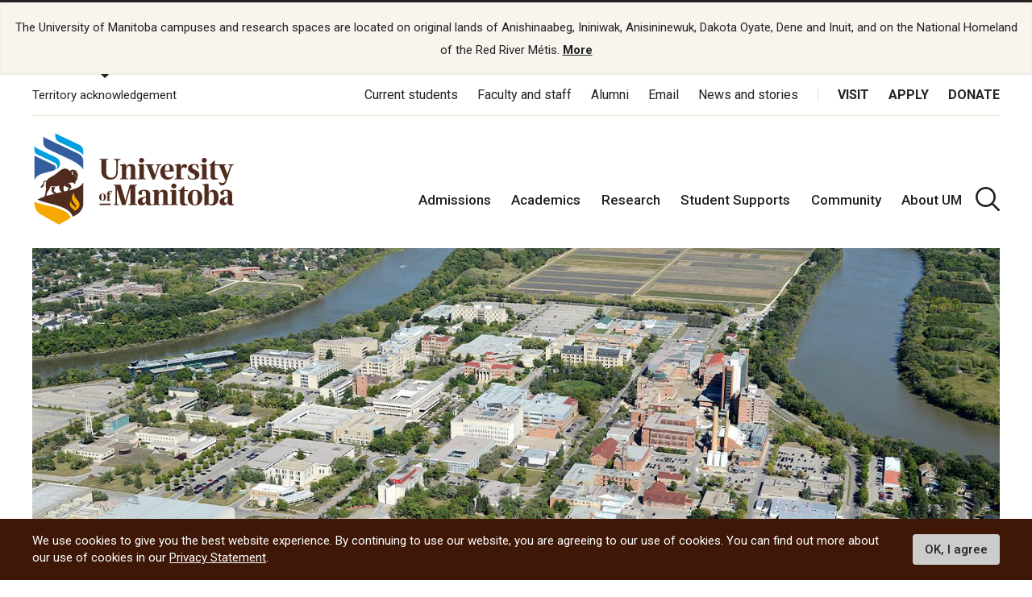

--- FILE ---
content_type: text/html; charset=UTF-8
request_url: https://umanitoba.ca/risk-management
body_size: 20343
content:
<!DOCTYPE html>
<html lang="en" dir="ltr" prefix="content: http://purl.org/rss/1.0/modules/content/  dc: http://purl.org/dc/terms/  foaf: http://xmlns.com/foaf/0.1/  og: http://ogp.me/ns#  rdfs: http://www.w3.org/2000/01/rdf-schema#  schema: http://schema.org/  sioc: http://rdfs.org/sioc/ns#  sioct: http://rdfs.org/sioc/types#  skos: http://www.w3.org/2004/02/skos/core#  xsd: http://www.w3.org/2001/XMLSchema# ">
<head>
<APM_DO_NOT_TOUCH>

<script type="text/javascript">
(function(){
window.BBNe=!!window.BBNe;try{(function(){(function JI(){var l=!1;function O(l){for(var O=0;l--;)O+=s(document.documentElement,null);return O}function s(l,O){var _="vi";O=O||new S;return lI(l,function(l){l.setAttribute("data-"+_,O.z$());return s(l,O)},null)}function S(){this.Jz=1;this.OO=0;this.LJ=this.Jz;this.jL=null;this.z$=function(){this.jL=this.OO+this.LJ;if(!isFinite(this.jL))return this.reset(),this.z$();this.OO=this.LJ;this.LJ=this.jL;this.jL=null;return this.LJ};this.reset=function(){this.Jz++;this.OO=0;this.LJ=this.Jz}}var _=!1;
function II(l,O){var s=document.createElement(l);O=O||document.body;O.appendChild(s);s&&s.style&&(s.style.display="none")}function jI(O,s){s=s||O;var S="|";function II(l){l=l.split(S);var O=[];for(var s=0;s<l.length;++s){var _="",jI=l[s].split(",");for(var oI=0;oI<jI.length;++oI)_+=jI[oI][oI];O.push(_)}return O}var jI=0,lI="datalist,details,embed,figure,hrimg,strong,article,formaddress|audio,blockquote,area,source,input|canvas,form,link,tbase,option,details,article";lI.split(S);lI=II(lI);lI=new RegExp(lI.join(S),
"g");while(lI.exec(O))lI=new RegExp((""+new Date)[8],"g"),l&&(_=!0),++jI;return s(jI&&1)}function lI(l,O,s){(s=s||_)&&II("div",l);l=l.children;var S=0;for(var jI in l){s=l[jI];try{s instanceof HTMLElement&&(O(s),++S)}catch(lI){}}return S}jI(JI,O)})();var LI=9;try{var OI,ZI,_I=J(861)?0:1;for(var Ij=(J(935),0);Ij<ZI;++Ij)_I+=(J(186),3);OI=_I;window.lJ===OI&&(window.lJ=++OI)}catch(lj){window.lJ=OI}var Lj=!0;function L(I,l){I+=l;return I.toString(36)}
function Sj(I){var l=8;!I||document[z(l,126,113,123,113,106,113,116,113,124,129,91,124,105,124,109)]&&document[z(l,126,113,123,113,106,113,116,113,124,129,91,124,105,124,109)]!==Z(l,126,113,123,113,106,116,109)||(Lj=!1);return Lj}function z(I){var l=arguments.length,O=[];for(var s=1;s<l;++s)O.push(arguments[s]-I);return String.fromCharCode.apply(String,O)}function _j(){}Sj(window[_j[L(1086845,LI)]]===_j);Sj(typeof ie9rgb4!==L(1242178186190,LI));
Sj(RegExp("\x3c")[Z(LI,125,110,124,125)](function(){return"\x3c"})&!RegExp(L(42880,LI))[L(1372196,LI)](function(){return"'x3'+'d';"}));
var ij=window[z(LI,106,125,125,106,108,113,78,127,110,119,125)]||RegExp(z(LI,118,120,107,114,133,106,119,109,123,120,114,109),L(9,LI))[L(1372196,LI)](window["\x6e\x61vi\x67a\x74\x6f\x72"]["\x75\x73e\x72A\x67\x65\x6et"]),jJ=+new Date+(J(176)?6E5:324966),JJ,oJ,OJ,ZJ=window[Z(LI,124,110,125,93,114,118,110,120,126,125)],_J=ij?J(127)?3E4:19009:J(135)?6E3:5033;
document[Z(LI,106,109,109,78,127,110,119,125,85,114,124,125,110,119,110,123)]&&document[z(LI,106,109,109,78,127,110,119,125,85,114,124,125,110,119,110,123)](z(LI,127,114,124,114,107,114,117,114,125,130,108,113,106,119,112,110),function(I){var l=39;document[z(l,157,144,154,144,137,144,147,144,155,160,122,155,136,155,140)]&&(document[Z(l,157,144,154,144,137,144,147,144,155,160,122,155,136,155,140)]===L(1058781944,l)&&I[Z(l,144,154,123,153,156,154,155,140,139)]?OJ=!0:document[Z(l,157,144,154,144,137,
144,147,144,155,160,122,155,136,155,140)]===L(68616527627,l)&&(JJ=+new Date,OJ=!1,iJ()))});function iJ(){if(!document[z(24,137,141,125,138,145,107,125,132,125,123,140,135,138)])return!0;var I=+new Date;if(I>jJ&&(J(158)?6E5:347720)>I-JJ)return Sj(!1);var l=Sj(oJ&&!OJ&&JJ+_J<I);JJ=I;oJ||(oJ=!0,ZJ(function(){oJ=!1},J(308)?1:0));return l}iJ();var jl=[J(805)?13511864:17795081,J(535)?2147483647:27611931586,J(707)?1501356037:1558153217];
function ll(I){var l=84;I=typeof I===z(l,199,200,198,189,194,187)?I:I[z(l,200,195,167,200,198,189,194,187)](J(865)?40:36);var O=window[I];if(!O||!O[z(l,200,195,167,200,198,189,194,187)])return;var s=""+O;window[I]=function(I,l){oJ=!1;return O(I,l)};window[I][Z(l,200,195,167,200,198,189,194,187)]=function(){return s}}for(var Ll=(J(106),0);Ll<jl[L(1294399196,LI)];++Ll)ll(jl[Ll]);Sj(!1!==window[z(LI,75,75,87,110)]);window.Oj=window.Oj||{};window.Oj._z="08bd45da1219400043109a8efdbe447a1e64b50e6021df6b8955d4a17b50380a28354e9821ac00235e80c4919ccb85da11d63ce4fb3b54b9012127984f4568eab2f91dce3eabbf8f";
function Z(I){var l=arguments.length,O=[],s=1;while(s<l)O[s-1]=arguments[s++]-I;return String.fromCharCode.apply(String,O)}function Ol(I){var l=+new Date,O;!document[Z(23,136,140,124,137,144,106,124,131,124,122,139,134,137,88,131,131)]||l>jJ&&(J(518)?408166:6E5)>l-JJ?O=Sj(!1):(O=Sj(oJ&&!OJ&&JJ+_J<l),JJ=l,oJ||(oJ=!0,ZJ(function(){oJ=!1},J(557)?0:1)));return!(arguments[I]^O)}function J(I){return 501>I}(function zl(l){return l?0:zl(l)*zl(l)})(!0);})();}catch(x){}finally{ie9rgb4=void(0);};function ie9rgb4(a,b){return a>>b>>0};

})();

</script>
</APM_DO_NOT_TOUCH>

<script type="text/javascript" src="/TSPD/084a24081cab20007f22002376582c8bdab05d831234c003579cb71a1f85c148e6af692bcd95cabd?type=9"></script>

  <meta charset="utf-8" />
<noscript><style>form.antibot * :not(.antibot-message) { display: none !important; }</style>
</noscript><script async src="https://www.googletagmanager.com/gtag/js?id=UA-144607258-1"></script>
<script>window.dataLayer = window.dataLayer || [];function gtag(){dataLayer.push(arguments)};gtag("js", new Date());gtag("set", "developer_id.dMDhkMT", true);gtag("config", "UA-144607258-1", {"groups":"default","page_placeholder":"PLACEHOLDER_page_path"});</script>
<meta name="description" content="The Risk Management Office is responsible for enterprise risk management across the university community, the Emergency Management Program, business continuity, insurance, and the development of university policies and procedures related to risk management and emergency preparedness." />
<link rel="canonical" href="http://umanitoba.ca/risk-management" />
<meta property="og:site_name" content="University of Manitoba" />
<meta property="og:url" content="http://umanitoba.ca/risk-management" />
<meta property="og:title" content="University of Manitoba - Risk Management Office" />
<meta property="og:description" content="The Risk Management Office is responsible for enterprise risk management across the university community, the Emergency Management Program, business continuity, insurance, and the development of university policies and procedures related to risk management and emergency preparedness." />
<meta property="og:image:url" content="http://umanitoba.ca/themes/custom/umanitoba/images/open-graph-meta-1200-630.jpg" />
<meta name="twitter:card" content="summary_large_image" />
<meta name="twitter:description" content="The Risk Management Office is responsible for enterprise risk management across the university community, the Emergency Management Program, business continuity, insurance, and the development of university policies and procedures related to risk management and emergency preparedness." />
<meta name="twitter:site" content="@umanitoba" />
<meta name="twitter:title" content="University of Manitoba - Risk Management Office" />
<meta name="twitter:url" content="http://umanitoba.ca/risk-management" />
<meta name="twitter:image" content="http://umanitoba.ca/themes/custom/umanitoba/images/open-graph-meta-1200-630.jpg" />
<meta name="Generator" content="Drupal 10 (https://www.drupal.org)" />
<meta name="MobileOptimized" content="width" />
<meta name="HandheldFriendly" content="true" />
<meta name="viewport" content="width=device-width, initial-scale=1.0" />
<style>div#sliding-popup, div#sliding-popup .eu-cookie-withdraw-banner, .eu-cookie-withdraw-tab {background: #0779bf} div#sliding-popup.eu-cookie-withdraw-wrapper { background: transparent; } #sliding-popup h1, #sliding-popup h2, #sliding-popup h3, #sliding-popup p, #sliding-popup label, #sliding-popup div, .eu-cookie-compliance-more-button, .eu-cookie-compliance-secondary-button, .eu-cookie-withdraw-tab { color: #ffffff;} .eu-cookie-withdraw-tab { border-color: #ffffff;}</style>
<link rel="icon" href="/themes/custom/umanitoba/favicon.ico" type="image/vnd.microsoft.icon" />

  <title>Risk Management Office | University of Manitoba</title>
  <link rel="stylesheet" media="all" href="/sites/default/files/css/css_jQV5M43iRc7NG_3ngeWmz4ZrhJjvuDt8k5nNzU-GDAc.css?delta=0&amp;language=en&amp;theme=umanitoba&amp;include=eJxtjjkOAyEQBD-ElyehZmjvInOJYQJ-b0sbWLIcdVVFLQWq20condxcqYqT6thWXjuwRiYvGCv35mhBen9lfqaOktGE_l8MiU9YWW5g4pwYl_o0baAc33JYGxZL1ovJ6dbFen-xipZXj_hVqw8lplxvwmBI_A" />
<link rel="stylesheet" media="all" href="/sites/default/files/css/css_cXsNBhE5dLhUnqEsL7ZFq8G-NFSVKki7G1dM9JLI2YE.css?delta=1&amp;language=en&amp;theme=umanitoba&amp;include=eJxtjjkOAyEQBD-ElyehZmjvInOJYQJ-b0sbWLIcdVVFLQWq20condxcqYqT6thWXjuwRiYvGCv35mhBen9lfqaOktGE_l8MiU9YWW5g4pwYl_o0baAc33JYGxZL1ovJ6dbFen-xipZXj_hVqw8lplxvwmBI_A" />

  <script src="/sites/default/files/js/js_525AEoWIToPDLthnA9YJBIeC11BB1-4AJU-QFM5zpw4.js?scope=header&amp;delta=0&amp;language=en&amp;theme=umanitoba&amp;include=eJxtyFsKgCAURdEJGQ4pjnrIS-oNH4Gzr0-JvjZ7BXQkTFbrGHGL1mY4dq96Ct_kKwmKp_1Dc6geiTsK0uzim_2CGRlFujpYh8ZlIxFYFxh5a0T18QHcRjnc"></script>

  <link rel="apple-touch-icon" sizes="180x180" href="/themes/custom/umanitoba/apple-touch-icon.png">
  <link rel="icon" type="image/png" sizes="32x32" href="/themes/custom/umanitoba/favicon-32x32.png">
  <link rel="icon" type="image/png" sizes="16x16" href="/themes/custom/umanitoba/favicon-16x16.png">
  <link rel="manifest" href="/themes/custom/umanitoba/site.webmanifest">
  <link rel="mask-icon" href="/themes/custom/umanitoba/safari-pinned-tab.svg" color="#5bbad5">
  <meta name="msapplication-TileColor" content="#da532c">
  <meta name="theme-color" content="#ffffff">

  <script async src=https://siteimproveanalytics.com/js/siteanalyze_11504.js></script>
 
  <!-- Google Tag Manager 2023 -->
    <script>(function(w,d,s,l,i){w[l]=w[l]||[];w[l].push(
    {'gtm.start': new Date().getTime(),event:'gtm.js'}
    );var f=d.getElementsByTagName(s)[0],
    j=d.createElement(s),dl=l!='dataLayer'?'&l='+l:'';j.async=true;j.src=
    'https://www.googletagmanager.com/gtm.js?id='+i+dl;f.parentNode.insertBefore(j,f);
    })(window,document,'script','dataLayer','GTM-PLP5P46');</script>
  <!-- End Google Tag Manager -->
</head>

<body class="path-node page-node-type-landing-page">
<!-- Google Tag Manager (noscript) 2023 -->
    <noscript><iframe src="https://www.googletagmanager.com/ns.html?id=GTM-PLP5P46"
    height="0" width="0" style="display:none;visibility:hidden" title="Google Tag Manager"></iframe></noscript>
<!-- End Google Tag Manager (noscript) -->

  <div class="skip-links">
    <a href="#main-content" class="skip-links__link u-link-decoration">
      Skip to main content
    </a>
  </div>

  <div class="dialog-off-canvas-main-canvas l-canvas" data-off-canvas-main-canvas>
    
<header role="banner" class="site-header">
    <div class="territory-acknowledgement js-territory-acknowledgement">
    <div class="territory-acknowledgement__inner">
      <p class="territory-acknowledgement__message">
        The University of Manitoba campuses and research spaces are located on original lands of Anishinaabeg, Ininiwak, Anisininewuk, Dakota Oyate, Dene and Inuit, and on the National Homeland of the Red River Métis. <a href="/indigenous/traditional-territories-acknowledgements" tabindex="-1"><strong>More</strong></a>
      </p>
    </div>
  </div>

  <div class="l-container">

    <section class="site-header__top">

      <button class="territory-button js-toggle-territory-acknowledgement">Territory acknowledgement</button>

      <div class="site-header__top-navs">
                <nav role="navigation" aria-labelledby="block-functional-menu" id="block-functional" data-block-plugin-id="system_menu_block:functional-menu" class="block block-menu navigation menu--functional">

          <h2 class="visually-hidden" id="block-functional-menu">Functional Menu</h2>
          <ul class="menu">
            <li class="menu-item">
              <a href="/current-students" class="">Current students</a>
            </li>
            <li class="menu-item">
              <a href="/faculty-and-staff" class="">Faculty and staff</a>
            </li>
            <li class="menu-item">
              <a href="/community/alumni" class="">Alumni</a>
            </li>
            <li class="menu-item">
              <a href="/email">Email</a>
            </li>
            <li class="menu-item">
              <a href="https://umtoday.ca/">News and stories</a>
            </li>
          </ul>
        </nav>

                <nav role="navigation" aria-labelledby="block-global-cta-menu" id="block-global-cta" data-block-plugin-id="system_menu_block:global-cta-menu" class="block block-menu navigation menu--global-cta">

          <h2 class="visually-hidden" id="block-global-cta-menu">Call To Action Menu</h2>
          <ul class="menu">
            <li class="menu-item">
              <a href="/visit" class="">Visit</a>
            </li>
            <li class="menu-item">
              <a href="/admissions/apply-um" class="">Apply</a>
            </li>
            <li class="menu-item">
              <a href="/community/giving" class="">Donate</a>
            </li>
          </ul>
        </nav>
      </div>

    </section>

    <section class="site-header__bottom">

      <a href="/" class="site-header__logo">
        <img src="/themes/custom/umanitoba/images/logo.svg" alt="Home">
      </a>

            <nav role="navigation" aria-labelledby="block-main-menu" id="block-main" data-block-plugin-id="system_menu_block:main-menu" class="block block-menu navigation menu--main">

        <h2 class="visually-hidden" id="block-main-menu">Main Menu</h2>
        <ul class="menu">
          <li class="menu-item">
            <a href="/admissions" class="">Admissions</a>
          </li>
          <li class="menu-item">
            <a href="/academics" class="">Academics</a>
          </li>
          <li class="menu-item">
            <a href="/research" class="">Research</a>
          </li>
          <li class="menu-item">
            <a href="/student-supports" class="">Student Supports</a>
          </li>
          <li class="menu-item">
            <a href="/community" class="">Community</a>
          </li>
          <li class="menu-item">
            <a href="/about-um" class="">About UM</a>
          </li>
        </ul>
      </nav>

      <button id="header-button-search" aria-label="search pull-down" class="site-header__search js-toggle-search">
        <svg class="icon-search site-header__search-icon">
  <use xmlns:xlink="http://www.w3.org/1999/xlink" xlink:href="/themes/custom/umanitoba/images/svg-sprite.svg#icon-search"></use>
</svg>
        <svg class="icon-close-thin site-header__search-close">
  <use xmlns:xlink="http://www.w3.org/1999/xlink" xlink:href="/themes/custom/umanitoba/images/svg-sprite.svg#icon-close-thin"></use>
</svg>
      </button>

      <button id="header-button-menu" aria-label="menu" class="site-header__hamburger js-hamburger">
        <svg class="icon-hamburger site-header__hamburger-icon">
  <use xmlns:xlink="http://www.w3.org/1999/xlink" xlink:href="/themes/custom/umanitoba/images/svg-sprite.svg#icon-hamburger"></use>
</svg>
        <svg class="icon-close-thin site-header__hamburger-close">
  <use xmlns:xlink="http://www.w3.org/1999/xlink" xlink:href="/themes/custom/umanitoba/images/svg-sprite.svg#icon-close-thin"></use>
</svg>
      </button>

    </section>
  </div>

    <div class="search-form__header-wrapper js-search-wrapper">
    <div class="l-container">
        
<!-- IST added code starts from here -->
<!-- Overwrite Fishtank provided CSS styles for Asper Site -->



<!-- IST added code ends from here -->

<!-- Coveo Scripts -->
<script type="module" src="https://static.cloud.coveo.com/atomic/v2.58.1/atomic.esm.js"></script>

<script type="module">
  import {
  buildSort,
  buildResultList,
  buildSearchStatus,
  buildExecuteTrigger,
  buildQuerySummary,
  buildBreadcrumbManager,
  loadFacetSetActions,
  loadSearchActions,
  loadSearchAnalyticsActions,
} from "https://static.cloud.coveo.com/atomic/v2/headless/headless.esm.js";

// Sets up object with parent selectors and children contained in the shadow DOM. Used to check all elements exist before hiding the sort values not needed.
let selectors = [
  {
    parentSelector: "#main-tab",
    shadowSelector: "a",
  },
  {
    parentSelector: "#sort-dropdown",
    shadowSelector: "select",
  },
];
// Checks all sort selectors are present in the DOM
const checkSelector = (selectorSet) => {
  if (!document.querySelector(selectorSet.parentSelector)) {
    return false;
  }

  if (!selectorSet.shadowSelector) {
    return true;
  }

  if (
    !document
      .querySelector(selectorSet.parentSelector)
      .shadowRoot) {
    return false;
  }

  if (
    !document
      .querySelector(selectorSet.parentSelector)
      .shadowRoot.querySelector(selectorSet.shadowSelector)
  ) {
    return false;
  }

  return true;
};

// function to wait until all specified selectors are present
function waitForElementToExist() {
  return new Promise((resolve) => {
    let allPresent = selectors.every(checkSelector);

    if (allPresent) {
      return resolve();
    }

    const observer = new MutationObserver(() => {
      if (selectors.every(checkSelector)) {
        // focus the search box if the page has no search results
        if (window.location.href.indexOf("#q=") == -1){
          document.querySelector('atomic-search-box').shadowRoot.querySelector('[part="input"]').focus();
        }
        
        resolve();
        observer.disconnect();
      }
    });

    const atomicSearchBody = document.querySelector(
      "atomic-search-interface"
    );
    observer.observe(atomicSearchBody, {
      subtree: true,
      childList: true,
    });
  });
}

// Main Coveo function executed asyncronously
(async () => {
  // Get the initial URL, if the URL is not pointing to the default tab,
  // this URL will be used to redirecting to the none default tabs.
  // URL without tab query argument will be default to the default tab, so
  // instead of testing if the initial URL is pointing to the default tab,
  // test if the initial URL is pointing to the none default tab. 

  const initialURL = window.location.href;
  const isProgramTab = initialURL.includes("tab=Programs%20of%20study");
  const isNewsTab = initialURL.includes("tab=News%20and%20stories");

  await customElements.whenDefined("atomic-search-interface");
  const searchInterface = document.querySelector("#search");

  // Function to boost results based on last visited page. Will boost faculty results if referring page included that faculty title in its URL path
  const referencePathToBoost = boostReference();

  // Initialize Coveo search with all required configs
  await searchInterface.initialize({
    accessToken: "xx5d4e8cba-1223-4e0c-94d9-4da284f2854d",
    organizationId: "universityofmanitobatheproductionh9e649i0",
    organizationEndpoints: await searchInterface.getOrganizationEndpoints(
      "universityofmanitobatheproductionh9e649i0"
    ),

    preprocessRequest: (request, clientOrigin) => {
      if (clientOrigin !== "searchApiFetch") {
        return request;
      }

      let body = JSON.parse(request.body);
      // Result boosting based on page search was made on.
      // checks if these is a path to boost and adds it to the advanced query
      if (referencePathToBoost) {
        let aqExpression = `$qre(expression: '@uri="${referencePathToBoost}"', modifier: '100')`;
        body.aq = body.aq ? body.aq + aqExpression : aqExpression;
      }

      request.body = JSON.stringify(body);

      return request;
    },
  });

  // Waits for tabs to exisit before showing/hiding facets based on tab selected

  waitForElementToExist().then(() => {
    let activeTab = getActiveTabOnLoad();

    // During the initialization of Coveo Search, the tab will default to 'All UManitoba' (default) tab,
    // If the initial URL is not pointing to the default tab, redirect to the correct tab after Coveo is initilized.
    if(isProgramTab || isNewsTab){
      if (isProgramTab) {
        activeTab = "programs-tab";
      }else{
        activeTab = "news-tab";
      }
      window.location.assign(initialURL);
    }
    
    sortDisplay(activeTab);

  });

  const engine = searchInterface.engine;
  const querySummaryController = buildQuerySummary(engine);

  // Function to hide search results until a query is submitted
  const toggleResultDisplay = (show) => {
    const searchResults = document.getElementById("facetResultContainer");
    const iaMenu = document.getElementById("defaultIaMenu");
    const pagerButtons = document.querySelector(
      'atomic-layout-section[section="pagination"]'
    );

    if (show) {
      if (searchResults !== null) {
        searchResults.classList.remove("hidden");
      }
      if (iaMenu !== null) {
        iaMenu.classList.add("hidden");
      }
      if (pagerButtons !== null) {
        pagerButtons.classList.remove("hidden");
      }
    } else {
      if (searchResults !== null) {
        searchResults.classList.add("hidden");
      }
      if (iaMenu !== null) {
        iaMenu.classList.remove("hidden");
      }
      if (pagerButtons !== null) {
        pagerButtons.classList.add("hidden");
      }
    }
  };

  // Checks if a query was made. Shows results when a query is submitted, hides results and shows the sitemap if query is empty.
  querySummaryController.subscribe(() => {
    let state = querySummaryController.state;
    toggleResultDisplay(state.hasQuery);
  });

  const breadcrumbManager = buildBreadcrumbManager(engine);
  const manager = breadcrumbManager;

  const changeTabFunction = (event) => {
  manager.deselectAll();
  };
  document.querySelectorAll("custom-tab").forEach(tab => {
    tab.addEventListener("click", changeTabFunction);
  });

  // Simply changes the name of the sources to desired strings
  searchInterface.i18n.addResourceBundle("en", "caption-source", {
    ["umanitoba-www"]: "umanitoba.ca",
    ["umtoday"]: "UM Today",
  });

  searchInterface.executeFirstSearch();
})();
  // Set automic standalone search box's redirect-url property
let redirectUrl = window.location.origin + "/search";
let atomicSearchBox = document.getElementById('atomic-search-box');

if (atomicSearchBox != null){
    atomicSearchBox.setAttribute("redirection-url", redirectUrl)
}</script> 

<h2 class="search-header">What are you looking for?</h2>

<!-- Atomic-search-interface holds all atomic content and components -->
<atomic-search-interface
id="search"
fields-to-include='[
    "um__publish_date",
    "um__faculty",
    "um__news_facet",
    "um__image",
    "clickableuri",
    "um__pos_faculty_college_school",
    "um__pos_degree_type"
    ]'
>
    <atomic-search-layout>
        <!-- Main search box -->
        <atomic-layout-section section="search" id="standalone-search-box">
            <atomic-search-box textarea="false" id="atomic-search-box">
                <!-- Atomic components under the shadow root can be overridden by defining them here -->
                <atomic-search-box-query-suggestions max-with-query="8" max-without-query="0"/>
            </atomic-search-box>
        </atomic-layout-section>
        <div class="search-menu__container" id="defaultIaMenu">
    <ul class="search-menu menu menu-level-0 ">
    <li class="menu-item menu-item--expanded">
        <h3><a href="/admissions">Admissions</a></h3>
        
        <div
        class="menu_link_content menu-link-contentmain view-mode-default menu-dropdown menu-dropdown-0 menu-type-default"
        >
            <ul class="link-list">
                <li>
                    <a href="/explore">Explore undergraduate studies</a>
                <div
                    class="menu_link_content menu-link-contentmain view-mode-default menu-dropdown menu-dropdown-1 menu-type-default"
                ></div>
                </li>

            <li class="menu-item menu-item--collapsed">
                <a href="/explore/undergraduate-admissions">
                    Undergraduate admissions
                </a
                >
                <div
                    class="menu_link_content menu-link-contentmain view-mode-default menu-dropdown menu-dropdown-1 menu-type-default"
                ></div>
            </li>

            <li class="menu-item menu-item--collapsed">
                <a href="/graduate-student-admissions">
                    Graduate admissions
                </a
                >
                <div
                    class="menu_link_content menu-link-contentmain view-mode-default menu-dropdown menu-dropdown-1 menu-type-default"
                ></div>
            </li>

                <li>
                    <a href="/extended-education">Extended Education</a>
                    <div
                        class="menu_link_content menu-link-contentmain view-mode-default menu-dropdown menu-dropdown-1 menu-type-default"
                    ></div>
                </li>

                <li>
                    <a href="/admissions/indigenous-student-admissions">Indigenous student admissions</a>
                    <div
                        class="menu_link_content menu-link-contentmain view-mode-default menu-dropdown menu-dropdown-1 menu-type-default"
                    ></div>
                </li>

                <li>
                    <a href="/admissions/international-student-admissions">International student admissions</a>
                    <div
                        class="menu_link_content menu-link-contentmain view-mode-default menu-dropdown menu-dropdown-1 menu-type-default"
                    ></div>
                </li>

                <li>
                    <a href="/financial-aid-and-awards">Financial Aid and Awards</a>
                    <div
                        class="menu_link_content menu-link-contentmain view-mode-default menu-dropdown menu-dropdown-1 menu-type-default"
                    ></div>
                </li>

                <li>
                    <a href="/admissions/apply-um">Apply to UM</a>
                    <div
                        class="menu_link_content menu-link-contentmain view-mode-default menu-dropdown menu-dropdown-1 menu-type-default"
                    ></div>
                </li>
            </ul>
        </div>
    </li>

    <li class="menu-item menu-item--expanded">
        <h3>
            <a href="/academics">Academics</a>
        </h3>
         
        <div
        class="menu_link_content menu-link-contentmain view-mode-default menu-dropdown menu-dropdown-0 menu-type-default"
        >
            <ul class="link-list">
                <li class="menu-item menu-item--collapsed">
                    <a href="/academics/experiential-learning">Experiential Learning</a>
                    <div
                        class="menu_link_content menu-link-contentmain view-mode-default menu-dropdown menu-dropdown-1 menu-type-default"
                    ></div>
                </li>

                <li>
                    <a href="/academics#our-faculties-colleges-and-schools">
                        Faculties, colleges and schools
                    </a>
                    <div
                        class="menu_link_content menu-link-contentmain view-mode-default menu-dropdown menu-dropdown-1 menu-type-default"
                    ></div>
                </li>

                <li>
                    <a href="/registrar/academic-calendar">Academic Calendar</a>
                    <div
                        class="menu_link_content menu-link-contentmain view-mode-default menu-dropdown menu-dropdown-1 menu-type-default"
                    ></div>
                </li>

                <li>
                    <a href="/registrar">Registrar's Office</a>
                    <div
                        class="menu_link_content menu-link-contentmain view-mode-default menu-dropdown menu-dropdown-1 menu-type-default"
                    ></div>
                </li>

                <li>
                    <a href="/libraries/">Libraries</a>
                    <div
                        class="menu_link_content menu-link-contentmain view-mode-default menu-dropdown menu-dropdown-1 menu-type-default"
                    ></div>
                </li>

                <li>
                    <a href="/explore/programs-of-study/undergraduate">
                        Undergraduate programs
                    </a>
                    <div
                        class="menu_link_content menu-link-contentmain view-mode-default menu-dropdown menu-dropdown-1 menu-type-default"
                    ></div>
                </li>

                <li>
                    <a href="/explore/programs-of-study/graduate/">Graduate programs</a>
                    <div
                        class="menu_link_content menu-link-contentmain view-mode-default menu-dropdown menu-dropdown-1 menu-type-default"
                    ></div>
                </li>

                <li>
                    <a href="/extended-education/programs-and-courses/" class="external-link">
                        Extended Education programs
                    </a>
                    <div
                        class="menu_link_content menu-link-contentmain view-mode-default menu-dropdown menu-dropdown-1 menu-type-default"
                    ></div>
                </li>
            </ul>
        </div>
    </li>

    <li>
        <h3>
            <a href="/research">Research</a>
        </h3>
        <div
        class="menu_link_content menu-link-contentmain view-mode-default menu-dropdown menu-dropdown-0 menu-type-default"
        >
            <ul class="link-list">
                <li>
                    <a href="/research/opportunities-support">
                        Opportunities and support
                    </a>
                    <div
                        class="menu_link_content menu-link-contentmain view-mode-default menu-dropdown menu-dropdown-1 menu-type-default"
                    ></div>
                </li>

                <li>
                    <a href="/research/research-chairs">
                        Research Chairs
                    </a>
                    <div
                        class="menu_link_content menu-link-contentmain view-mode-default menu-dropdown menu-dropdown-1 menu-type-default"
                    ></div>
                </li>

                <li>
                    <a href="/research/centres-institutes">
                        Centres and institutes
                    </a>
                    <div
                        class="menu_link_content menu-link-contentmain view-mode-default menu-dropdown menu-dropdown-1 menu-type-default"
                    ></div>
                </li>

                <li class="menu-item menu-item--collapsed">
                    <a href="/partnerships-and-innovation">
                        Partnerships and Innovation
                    </a>
                    <div
                        class="menu_link_content menu-link-contentmain view-mode-default menu-dropdown menu-dropdown-1 menu-type-default"
                    ></div>
                </li>

                <li>
                    <a href="/research/awards-recognition">
                        Awards and recognition
                    </a>
                    <div
                        class="menu_link_content menu-link-contentmain view-mode-default menu-dropdown menu-dropdown-1 menu-type-default"
                    ></div>
                </li>

                <li>
                    <a href="/international">
                        International Centre
                    </a>
                    <div
                        class="menu_link_content menu-link-contentmain view-mode-default menu-dropdown menu-dropdown-1 menu-type-default"
                    ></div>
                </li>

                <li>
                    <a href="/research/researchlife">
                        ResearchLIFE
                    </a>
                    <div
                        class="menu_link_content menu-link-contentmain view-mode-default menu-dropdown menu-dropdown-1 menu-type-default"
                    ></div>
                </li>
            </ul>
        </div>
    </li>

    <li>
        <h3>
            <a href="/student-supports">Student supports</a>
        </h3>
        <div
        class="menu_link_content menu-link-contentmain view-mode-default menu-dropdown menu-dropdown-0 menu-type-default"
        >
            <ul class="link-list">
                <li>
                    <a href="/student-supports/academic-supports">
                        Academic supports
                    </a>
                    <div
                        class="menu_link_content menu-link-contentmain view-mode-default menu-dropdown menu-dropdown-1 menu-type-default"
                    ></div>
                </li>

                <li>
                    <a href="/career-services/">
                        Career Services
                    </a>
                    <div
                        class="menu_link_content menu-link-contentmain view-mode-default menu-dropdown menu-dropdown-1 menu-type-default"
                    ></div>
                </li>

                <li class="menu-item menu-item--collapsed">
                    <a href="/student-supports/get-involved">
                        Get involved
                    </a>
                    <div
                        class="menu_link_content menu-link-contentmain view-mode-default menu-dropdown menu-dropdown-1 menu-type-default"
                    ></div>
                </li>

                <li class="menu-item menu-item--collapsed">
                    <a href="/student-supports/student-health-and-wellness">
                        Student health and wellness
                    </a>
                    <div
                        class="menu_link_content menu-link-contentmain view-mode-default menu-dropdown menu-dropdown-1 menu-type-default"
                    ></div>
                </li>

                <li class="menu-item menu-item--collapsed">
                    <a href="/student-supports/military-support-office">
                        Military Support Office
                    </a>
                    <div
                        class="menu_link_content menu-link-contentmain view-mode-default menu-dropdown menu-dropdown-1 menu-type-default"
                    ></div>
                </li>

                <li class="menu-item menu-item--collapsed">
                    <a href="/student-supports/respectful-conduct">
                        Respectful conduct
                    </a>
                    <div
                        class="menu_link_content menu-link-contentmain view-mode-default menu-dropdown menu-dropdown-1 menu-type-default"
                    ></div>
                </li>

                <li>
                    <a href="/student-supports/student-services-bannatyne-campus">
                        Student services at Bannatyne campus
                    </a>
                    <div
                        class="menu_link_content menu-link-contentmain view-mode-default menu-dropdown menu-dropdown-1 menu-type-default"
                    ></div>
                </li>

                <li class="menu-item menu-item--collapsed">
                    <a href="/student-supports/accessibility">
                        Accessibility for students
                    </a>
                    <div
                        class="menu_link_content menu-link-contentmain view-mode-default menu-dropdown menu-dropdown-1 menu-type-default"
                    ></div>
                </li>
            </ul>
        </div>
    </li>

    <li class="menu-item menu-item--expanded">
        <h3>
            <a href="/community">Community</a>
        </h3>
        <div
        class="menu_link_content menu-link-contentmain view-mode-default menu-dropdown menu-dropdown-0 menu-type-default"
        >
            <ul class="link-list">
                <li>
                    <a href="/indigenous/">Indigenous community</a>
            <div
                class="menu_link_content menu-link-contentmain view-mode-default menu-dropdown menu-dropdown-1 menu-type-default"
            ></div>
                </li>

                <li class="menu-item menu-item--collapsed">
                    <a href="/community/alumni">Alumni</a>
            <div
                class="menu_link_content menu-link-contentmain view-mode-default menu-dropdown menu-dropdown-1 menu-type-default"
            ></div>
                </li>

                <li>
                    <a href="/community/arts-culture">Arts and Culture</a>
                    <div
                        class="menu_link_content menu-link-contentmain view-mode-default menu-dropdown menu-dropdown-1 menu-type-default"
                    ></div>
                </li>

                <li class="menu-item menu-item--collapsed">
                    <a href="/community/sport-recreation">
                        Sport and Recreation
                    </a>
                    <div
                        class="menu_link_content menu-link-contentmain view-mode-default menu-dropdown menu-dropdown-1 menu-type-default"
                    ></div>
                </li>

                <li class="menu-item menu-item--collapsed">
                    <a href="/giving/">Giving</a>
                    <div
                        class="menu_link_content menu-link-contentmain view-mode-default menu-dropdown menu-dropdown-1 menu-type-default"
                    ></div>
                </li>
            </ul>
        </div>
    </li>

    <li class="menu-item menu-item--expanded">
        <h3>
            <a href="/about-um">About UM</a>
        </h3>
        <div
        class="menu_link_content menu-link-contentmain view-mode-default menu-dropdown menu-dropdown-0 menu-type-default"
        >
            <ul class="link-list">
                <li>
                    <a href="/governance/">Governance</a>
                    <div
                        class="menu_link_content menu-link-contentmain view-mode-default menu-dropdown menu-dropdown-1 menu-type-default"
                    ></div>
                </li>

                <li>
                <a href="/strategic-plan/">Strategic Plan</a>
                <div
                    class="menu_link_content menu-link-contentmain view-mode-default menu-dropdown menu-dropdown-1 menu-type-default"
                ></div>
                </li>

                <li class="menu-item menu-item--collapsed">
                    <a href="/about-um/our-campuses">Our campuses</a>
                    <div
                        class="menu_link_content menu-link-contentmain view-mode-default menu-dropdown menu-dropdown-1 menu-type-default"
                    ></div>
                </li>

                <li>
                    <a href="/about-um/brand">The UM brand</a>
                    <div
                        class="menu_link_content menu-link-contentmain view-mode-default menu-dropdown menu-dropdown-1 menu-type-default"
                    ></div>
                </li>

                <li>
                    <a href="/about-um/facts-figures">Facts and figures</a>
                    <div
                        class="menu_link_content menu-link-contentmain view-mode-default menu-dropdown menu-dropdown-1 menu-type-default"
                    ></div>
                </li>
            </ul>
        </div>
    </li>
    </ul>
</div>    </atomic-search-layout>
</atomic-search-interface>
    </div>
  </div>
  
</header>

<div class="mobile-drawer">
  <div class="l-container">

        <nav role="navigation" aria-labelledby="block-main-menu" id="block-main--mobile" data-block-plugin-id="system_menu_block:main-menu" class="block block-menu navigation menu--main">
      <h2 class="visually-hidden" id="block-main-menu--mobile">Main Menu</h2>
      <ul class="menu">
        <li class="menu-item">
          <a href="/admissions" class="">Admissions</a>
        </li>
        <li class="menu-item">
          <a href="/academics" class="">Academics</a>
        </li>
        <li class="menu-item">
          <a href="/research" class="">Research</a>
        </li>
        <li class="menu-item">
          <a href="/student-supports" class="">Student Supports</a>
        </li>
        <li class="menu-item">
          <a href="/community" class="">Community</a>
        </li>
        <li class="menu-item">
          <a href="/about-um" class="">About UM</a>
        </li>
      </ul>
    </nav>

    <nav role="navigation" aria-labelledby="block-functional-menu" id="block-functional--mobile" data-block-plugin-id="system_menu_block:functional-menu" class="block block-menu navigation menu--functional">

      <h2 class="visually-hidden" id="block-functional-menu--mobile">Functional Menu</h2>
      <ul class="menu">
        <li class="menu-item">
          <a href="/current-students" class="">Current Students</a>
        </li>
        <li class="menu-item">
          <a href="/faculty-and-staff" class="">Faculty and staff</a>
        </li>
        <li class="menu-item">
          <a href="/community/alumni" class="">Alumni</a>
        </li>
        <li class="menu-item">
          <a href="/email">Email</a>
        </li>
        <li class="menu-item">
          <a href="https://umtoday.ca/">News and stories</a>
        </li>
      </ul>
    </nav>

    <nav role="navigation" aria-labelledby="block-global-cta-menu" id="block-global-cta--mobile" data-block-plugin-id="system_menu_block:global-cta-menu" class="block block-menu navigation menu--global-cta">

      <h2 class="visually-hidden" id="block-global-cta-menu--mobile">Call To Action Menu</h2>
      <ul class="menu">
        <li class="menu-item">
          <a href="/visit" class="button button--small ">Visit</a>
        </li>
        <li class="menu-item">
          <a href="/admissions/apply-um" class="button button--small ">Apply</a>
        </li>
        <li class="menu-item">
          <a href="/community/giving" class="button button--small ">Donate</a>
        </li>
      </ul>
    </nav>

  </div>

  <div class="l-container__content">

    <p class="mobile-territory-acknowledgement">
      The University of Manitoba campuses and research spaces are located on original lands of Anishinaabeg, Ininiwak, Anisininewuk, Dakota Oyate, Dene and Inuit, and on the National Homeland of the Red River Métis. <a href="/indigenous/traditional-territories-acknowledgements"><strong>More</strong></a>
    </p>

    <address class="mobile-drawer__address">
      <p class="mobile-drawer__address-text">
        <strong>University of Manitoba</strong><br/>
        Winnipeg, Manitoba Canada, R3T 2N2
      </p>
      <a class="button button--small" href="/about-um/our-campuses/getting-here">Maps and directions</a>
    </address>

    <nav class="telephone">
      <a class="u-link-decoration" href="tel:+1800-432-1960">1-800-432-1960 (North America)</a><br>
      <a class="u-link-decoration" href="tel:+1204-474-9341">Emergency: 204-474-9341</a><br>
      <a class="u-link-decoration" href="/security"><strong>Emergency Information</strong></a>
    </nav>

    <nav class="menu--footer">
      <ul class="menu">
        <li class="menu-item">
          <a href="/careers">Careers</a>
        </li>
        <li class="menu-item">
          <a href="/media-relations">Media</a>
        </li>
        <li class="menu-item">
          <a href="/search#tab=People">People search</a>
        </li>
        <li class="menu-item">
          <a href="https://research.ad.umanitoba.ca/mrt/pubapp/exp_search.php">Research experts</a>
        </li>
        <li class="menu-item">
          <a href="/access-and-privacy/privacy-statement">Privacy policy</a>
        </li>
        <li class="menu-item">
          <a href="/accessibility">Accessibility</a>
        </li>
        <li class="menu-item">
          <a href="/copyright/website-terms-use">Terms of use</a>
        </li>
        <li class="menu-item">
          <a href="/website-feedback">Website feedback</a>
        </li>
      </ul>
    </nav>

    <nav class="menu--social">
      <ul class="social-links" aria-label="University of Manitoba Social Media Accounts">
            <li class="social-links__item">
            <a href="https://x.com/umanitoba" aria-label="Follow us on X (Twitter) " class="social-links__link">
                <svg class="icon-x social-links__icon">
  <use xmlns:xlink="http://www.w3.org/1999/xlink" xlink:href="/themes/custom/umanitoba/images/svg-sprite.svg#icon-x"></use>
</svg>
            </a>
        </li>
      
            <li class="social-links__item">
        <a href="https://www.facebook.com/umanitoba" aria-label="Follow us on Facebook" class="social-links__link">
            <svg class="icon-facebook social-links__icon">
  <use xmlns:xlink="http://www.w3.org/1999/xlink" xlink:href="/themes/custom/umanitoba/images/svg-sprite.svg#icon-facebook"></use>
</svg>
        </a>
        </li>
    
            <li class="social-links__item">
            <a href="https://www.instagram.com/umanitoba/" aria-label="Follow us on Instagram" class="social-links__link">
                <svg class="icon-instagram social-links__icon">
  <use xmlns:xlink="http://www.w3.org/1999/xlink" xlink:href="/themes/custom/umanitoba/images/svg-sprite.svg#icon-instagram"></use>
</svg>
            </a>
        </li>
    
            <li class="social-links__item">
            <a href="https://www.tiktok.com/@umstudent" aria-label="Follow us on TikTok" class="social-links__link">
                <svg class="icon-tiktok social-links__icon">
  <use xmlns:xlink="http://www.w3.org/1999/xlink" xlink:href="/themes/custom/umanitoba/images/svg-sprite.svg#icon-tiktok"></use>
</svg>
            </a>
        </li>
    
            <li class="social-links__item">
            <a href="https://www.youtube.com/user/YouManitoba" aria-label="Follow us on YouTube" class="social-links__link">
                <svg class="icon-youtube social-links__icon">
  <use xmlns:xlink="http://www.w3.org/1999/xlink" xlink:href="/themes/custom/umanitoba/images/svg-sprite.svg#icon-youtube"></use>
</svg>
            </a>
        </li>
    
            <li class="social-links__item">
            <a href="https://www.linkedin.com/school/umanitoba/" aria-label="Follow us on LinkedIn" class="social-links__link">
                <svg class="icon-linkedin social-links__icon">
  <use xmlns:xlink="http://www.w3.org/1999/xlink" xlink:href="/themes/custom/umanitoba/images/svg-sprite.svg#icon-linkedin"></use>
</svg>
            </a>
        </li>
    
    
                        <li class="social-links__item">
                <a href="/social-media-directory">All social</a>
            </li>
            </ul>
    </nav>

  </div>
</div>

<div class="l-content-wrapper l-container">
  <div class="js-site-alert-container"></div>

  <div class="l-page-highlighted">
      <div class="region region-highlighted">
    <div data-drupal-messages-fallback class="hidden"></div>

  </div>

  </div>

  <div class="l-top">
    
  </div>

  <main role="main" class="l-main">
    <a id="main-content" tabindex="-1"></a>    <div class="button-bar button-bar--floating" id="buttonBar">
            <button aria-label="back to top" class="button button--small-rounded-circle button--brown-light button--fade-out"  id="backToTop" aria-label="Back to top">
    <span class="back-to-top__text">Back to top </span>
        <svg class="icon-up-arrow-white back-to-top--arrow">
  <use xmlns:xlink="http://www.w3.org/1999/xlink" xlink:href="/themes/custom/umanitoba/images/svg-sprite.svg#icon-up-arrow-white"></use>
</svg>

</button>    </div>
      <div class="region region-content">
    <div id="block-umanitoba-content" data-block-plugin-id="system_main_block" class="block block-system block-system-main-block">
  
    
      


<article about="/risk-management">
    
  <div class="js-page-alert"></div>
                        <div class="js-hero-placement-desktop"></div>
    <div class="page-header fullwidth fullwidth--transparent no-sidebar">
      <div class="fullwidth__container">
                  <nav class="breadcrumb" role="navigation" aria-labelledby="system-breadcrumb">
    <h2 id="system-breadcrumb" class="visually-hidden">Breadcrumb</h2>
    <ol>
          <li>
                  <a href="/">Home</a>
              </li>
        </ol>
  </nav>

                <div class="page-header__inner ">
          <div class="page-header__main">
            
                          <h1  class="page-header__heading"><span class="field field--name-title field--type-string field--label-hidden">Risk Management Office</span>
</h1>
                                    
            
            <div class="js-hero-placement-mobile"></div>
            <div class="page-header__main-content">
                            <div class="page-header__main-content-body">
                <div class="intro intro--large wysiwyg">
                  <p>The Risk Management Office is responsible for enterprise risk management across the university community, the Emergency Management Program, business continuity, insurance, and the development of university policies and procedures related to risk management and emergency preparedness.</p>
                </div>
              </div>
                                        </div>
                      </div>
                                        </div>
      </div>
    </div>
    <div class="js-hero-container">
    <section class="section " id="section-1">
          <div  class="l-1col section__content">
      

<div data-block-plugin-id="inline_block:basic_hero" class="hero--basic">
  
  
        <figure class=" figure-caption--header">
      <img srcset="/sites/default/files/styles/21x9_800w/public/2022-06/um-risk-management-hero.jpg?itok=ne1SkSqG 800w, /sites/default/files/styles/21x9_1100w/public/2022-06/um-risk-management-hero.jpg?itok=ets3LRpY 1100w, /sites/default/files/styles/21x9_1400w/public/2022-06/um-risk-management-hero.jpg?itok=3slTZj04 1400w, /sites/default/files/styles/21x9_1920w/public/2022-06/um-risk-management-hero.jpg?itok=WbQq4sIh 1920w" sizes="100vw" width="1100" height="471" src="/sites/default/files/styles/21x9_1100w/public/2022-06/um-risk-management-hero.jpg?itok=ets3LRpY" alt="An aerial view of the the entire UM Fort Garry campus." loading="lazy" typeof="foaf:Image" />


  </figure>
  </div>

    </div>
  </section>

<section class="section " id="section-2">
          <div >
      
    </div>
  </section>

<section class="section  has-title " id="areas-of-responsibilty">
      <h2 class="section__heading" >
            Areas of responsibilty
    </h2>
          <div  class="l-1col section__content">
      
<div data-block-plugin-id="inline_block:content_grid">
  
    
        <ul class="grid grid--4">
                <li class="grid__item">
          

            <div class="clearfix wysiwyg field field--name-field-basic-text-content field--type-text-long field--label-hidden field__item"><div data-embed-button="media_entity_embed" data-entity-embed-display="view_mode:media.embedded" data-entity-embed-display-settings="[]" data-entity-type="media" data-entity-uuid="d2e839f5-dc78-450a-8a4a-f9be5d50a2f6" data-langcode="en" class="embedded-entity">

<div>
  
  <figure class=" ">
      <img src="/sites/default/files/styles/900w/public/2022-06/risk-management-emergency-management.jpg?itok=fIyAQGcK" alt="A photo of a red first aid kit and a red stethoscope.">
    
  </figure>

</div>
</div>


<h3>Emergency management</h3>

<p>The health and safety of students, staff, faculty and visitors, as well as the protection of the property and environment, are integral to University of Manitoba operations and reputation.</p>

<ul class="link-list">
	<li><a draggable="false" href="https://umanitoba.ca/security/sites/security/files/2021-05/Emergency-Response-Plan-March-24-2020.pdf" tabindex="-1">Emergency Response Plan</a></li>
	<li><a draggable="false" href="https://umanitoba.ca/security/sites/security/files/2021-05/UM-Emergency-Response-Quick-Reference-Guide-2019.pdf" tabindex="-1">Emergency Response Quick Guide</a></li>
	<li><a draggable="false" href="https://umanitoba.ca/security/emergency-procedures#um-alert-" tabindex="-1">Emergency notification system (UM Alert)</a></li>
</ul>
</div>
      

        </li>
              <li class="grid__item">
          

            <div class="clearfix wysiwyg field field--name-field-basic-text-content field--type-text-long field--label-hidden field__item"><article>
<div data-embed-button="media_entity_embed" data-entity-embed-display="view_mode:media.embedded" data-entity-embed-display-settings="[]" data-entity-type="media" data-entity-uuid="8db6df97-85a8-49ff-876f-03ff4cdc76bd" data-langcode="en" class="embedded-entity">

<div>
  
  <figure class=" ">
      <img src="/sites/default/files/styles/900w/public/2022-06/risk-management-business-continuity.jpg?itok=YFKDNd_0" alt="A photo of a handshake.">
    
  </figure>

</div>
</div>


<h3>Business continuity</h3>

<p>Business continuity is the university's ability to provide service and support for its stakeholders and maintain its viability before, during, and after an interruption of normal processes.</p>

<p>Find our business continuity plan on <a href="https://umanitoba.ca/faculty-and-staff#um-intranet">UM Intranet</a>&nbsp;under&nbsp;Campus &gt; Getting to campus &gt; Service disruptions and emergencies.</p>
</article>
</div>
      

        </li>
              <li class="grid__item">
          

            <div class="clearfix wysiwyg field field--name-field-basic-text-content field--type-text-long field--label-hidden field__item"><article>
<div data-embed-button="media_entity_embed" data-entity-embed-display="view_mode:media.embedded" data-entity-embed-display-settings="[]" data-entity-type="media" data-entity-uuid="bf7ce61e-b1c1-4d30-a4b7-d9b49c4c3acc" data-langcode="en" class="embedded-entity">

<div>
  
  <figure class=" ">
      <img src="/sites/default/files/styles/900w/public/2022-06/risk-management-um-insurance.jpg?itok=epG2IJ-i" alt="A health care provider placing a therapeutic tape on a patient's back.">
    
  </figure>

</div>
</div>


<h3>UM insurance</h3>

<p>University employees are insured against claims for injury, loss or damage to other persons or their property arising from your university employment-related activities, except for willful misconduct or illegal activities.</p>

<p>Find more information about UM Insurance on <a href="https://umanitoba.ca/faculty-and-staff#um-intranet">UM Intranet</a>&nbsp;under Work supports &gt; Administration &gt; UM insurance.</p>
</article>
</div>
      

        </li>
              <li class="grid__item">
          

            <div class="clearfix wysiwyg field field--name-field-basic-text-content field--type-text-long field--label-hidden field__item"><div data-embed-button="media_entity_embed" data-entity-embed-display="view_mode:media.embedded" data-entity-embed-display-settings="[]" data-entity-type="media" data-entity-uuid="d99c1716-94f0-4bba-b074-53603f1e0de0" data-langcode="en" class="embedded-entity">

<div>
  
  <figure class=" ">
      <img src="/sites/default/files/styles/900w/public/2022-06/risk-management-research-safety.jpg?itok=TqbPGDMK" alt="Two UM staff reviewing a microscopic image on four monitors.">
    
  </figure>

</div>
</div>


<h3>Research safety</h3>

<p>Research safety resources and documentation for research activities both on and off-campus are available on <a href="https://umanitoba.ca/faculty-and-staff#um-intranet">UM Intranet</a>&nbsp;under Work supports &gt; Research &gt; Research safety.</p>
</div>
      

        </li>
          </ul>
  </div>

    </div>
  </section>

<section class="section  has-title " id="you-may-also-be-interested-in">
      <h2 class="section__heading" >
            You may also be interested in
    </h2>
          <div  class="l-1col section__content">
      

<div class="cta " data-block-plugin-id="inline_block:cta">
  
    

      <ul class="cta__list">
              <li class="cta__item cta--default">
          <a class="button" href="https://umanitoba.ca/security/">
            <h4 class="cta__button-title">Security Services </h4>                      </a>
        </li>
              <li class="cta__item cta--default">
          <a class="button" href="https://umanitoba.ca/environmental-health-and-safety/">
            <h4 class="cta__button-title">Environmental Health and Safety</h4>                      </a>
        </li>
          </ul>
  </div>


    </div>
  </section>

<section class="section  has-title " id="contact-us">
      <h2 class="section__heading" >
            Contact us
    </h2>
          <div  class="l-1col section__content">
      
<div data-block-plugin-id="inline_block:contact" class="contact__wrapper">
    
  <div class='contact contact--has-map'>
  <div class='contact__details'>
    
          
    <div class='contact__details-field contact__details-field-address'>
      <p><strong>Office of Risk Management</strong><br>
191 Extended Education Building<br>
University of Manitoba<br>
Winnipeg, MB R3T 2N2 Canada</p>
    </div>

    
          <div class='contact__details-field contact__details-field-phone'>
                  <div class="contact__details-field__item">204-272-1631</div>
              </div>
    
    
    
    <div class='contact__social'>
      
          </div>
  </div>

      <div class='contact__map'>
              <iframe width="100%" height="100%" title="Google Map showing 191 Extended Education Building, Winnipeg, Manitoba R3T 2N2" frameborder="0" style="border:0" src="https://www.google.com/maps/embed?origin=mfe&amp;pb=!1m4!2m1!1s191+Extended+Education+Building%2C+Winnipeg%2C+Manitoba+R3T+2N2!5e0!6i14!5m1!1sen"></iframe>

    </div>
  </div>
</div>

    </div>
  </section>


  </div>
</article>


  </div>

  </div>

  </main>

  <div class="l-bottom">
    
  </div>

</div>


<footer class="site-footer" role="contentinfo">
  <div class="l-container">
    <div class="site-footer__top">
      <a href="/" class="site-footer__logo">
        <img src="/themes/custom/umanitoba/images/logo.svg" alt="Home" />
      </a>

      <nav class="menu--footer">
        <ul class="menu">
          <li class="menu-item">
            <a href="/careers">Careers</a>
          </li>
          <li class="menu-item">
            <a href="/media-relations">Media</a>
          </li>
          <li class="menu-item">
            <a href="/search#tab=People">People search</a>
          </li>
          <li class="menu-item">
            <a href="https://research.ad.umanitoba.ca/mrt/pubapp/exp_search.php">Research experts</a>
          </li>
          <li class="menu-item">
            <a href="/accessibility">Accessibility</a>
          </li>
        </ul>
      </nav>

    </div>

    <div class="site-footer__bottom">
      <address class="site-footer__address">
        <p>
          <strong>University of Manitoba</strong><br/>
          Winnipeg, Manitoba, Canada<br/>
        </p>
        <a class="button" href="/about-um/our-campuses/getting-here">Maps and directions</a>
      </address>

      <div class="site-footer__bottom-middle">
        <nav class="telephone">
          <a class="u-link-decoration" href="tel:+1800-432-1960">1-800-432-1960 (North America)</a><br>
          <a class="u-link-decoration" href="tel:+1204-474-9341">Emergency: 204-474-9341</a><br>
          <a href="/security"><strong>Emergency information</strong></a>
        </nav>

        <nav class="menu--social">
          <ul class="social-links" aria-label="University of Manitoba Social Media Accounts">
            <li class="social-links__item">
            <a href="https://x.com/umanitoba" aria-label="Follow us on X (Twitter) " class="social-links__link">
                <svg class="icon-x social-links__icon">
  <use xmlns:xlink="http://www.w3.org/1999/xlink" xlink:href="/themes/custom/umanitoba/images/svg-sprite.svg#icon-x"></use>
</svg>
            </a>
        </li>
      
            <li class="social-links__item">
        <a href="https://www.facebook.com/umanitoba" aria-label="Follow us on Facebook" class="social-links__link">
            <svg class="icon-facebook social-links__icon">
  <use xmlns:xlink="http://www.w3.org/1999/xlink" xlink:href="/themes/custom/umanitoba/images/svg-sprite.svg#icon-facebook"></use>
</svg>
        </a>
        </li>
    
            <li class="social-links__item">
            <a href="https://www.instagram.com/umanitoba/" aria-label="Follow us on Instagram" class="social-links__link">
                <svg class="icon-instagram social-links__icon">
  <use xmlns:xlink="http://www.w3.org/1999/xlink" xlink:href="/themes/custom/umanitoba/images/svg-sprite.svg#icon-instagram"></use>
</svg>
            </a>
        </li>
    
            <li class="social-links__item">
            <a href="https://www.tiktok.com/@umstudent" aria-label="Follow us on TikTok" class="social-links__link">
                <svg class="icon-tiktok social-links__icon">
  <use xmlns:xlink="http://www.w3.org/1999/xlink" xlink:href="/themes/custom/umanitoba/images/svg-sprite.svg#icon-tiktok"></use>
</svg>
            </a>
        </li>
    
            <li class="social-links__item">
            <a href="https://www.youtube.com/user/YouManitoba" aria-label="Follow us on YouTube" class="social-links__link">
                <svg class="icon-youtube social-links__icon">
  <use xmlns:xlink="http://www.w3.org/1999/xlink" xlink:href="/themes/custom/umanitoba/images/svg-sprite.svg#icon-youtube"></use>
</svg>
            </a>
        </li>
    
            <li class="social-links__item">
            <a href="https://www.linkedin.com/school/umanitoba/" aria-label="Follow us on LinkedIn" class="social-links__link">
                <svg class="icon-linkedin social-links__icon">
  <use xmlns:xlink="http://www.w3.org/1999/xlink" xlink:href="/themes/custom/umanitoba/images/svg-sprite.svg#icon-linkedin"></use>
</svg>
            </a>
        </li>
    
    
                        <li class="social-links__item">
                <a href="/social-media-directory">All social</a>
            </li>
            </ul>
        </nav>
      </div>

      <div class="site-footer__bottom-right">
        <nav class="menu--legal">
          <ul class="menu">
            <li class="menu-item">
              <a href="/access-and-privacy/privacy-statement">Privacy policy</a>
            </li>
            <li class="menu-item">
              <a href="/copyright/website-terms-use">Terms of use</a>
            </li>
            <li class="menu-item">
              <a href="/website-feedback">Website feedback</a>
            </li>
          </ul>
          <p>&copy; 2026 University of Manitoba</p>
        </nav>
      </div>
    </div>

  </div>
</footer>



  </div>

<script>window.dataLayer = window.dataLayer || []; window.dataLayer.push({"drupalLanguage":"en","drupalCountry":"","drupalSitename":"University of Manitoba","entityCreated":"1655219314","entityLangcode":"en","entityStatus":"1","entityUid":"94","entityUuid":"ecb51ebd-2290-4439-b506-1262932ca46f","entityVid":"50879","entityType":"node","entityBundle":"landing_page","entityIdentifier":"1144","entityTitle":"Risk Management Office","userUid":0});</script>

<script type="application/json" data-drupal-selector="drupal-settings-json">{"path":{"baseUrl":"\/","pathPrefix":"","currentPath":"node\/1144","currentPathIsAdmin":false,"isFront":false,"currentLanguage":"en"},"pluralDelimiter":"\u0003","suppressDeprecationErrors":true,"dataLayer":{"defaultLang":"en","languages":{"en":{"id":"en","name":"English","direction":"ltr","weight":0}}},"google_analytics":{"account":"UA-144607258-1","trackOutbound":true,"trackMailto":true,"trackDownload":true,"trackDownloadExtensions":"7z|aac|arc|arj|asf|asx|avi|bin|csv|doc(x|m)?|dot(x|m)?|exe|flv|gif|gz|gzip|hqx|jar|jpe?g|js|mp(2|3|4|e?g)|mov(ie)?|msi|msp|pdf|phps|png|ppt(x|m)?|pot(x|m)?|pps(x|m)?|ppam|sld(x|m)?|thmx|qtm?|ra(m|r)?|sea|sit|tar|tgz|torrent|txt|wav|wma|wmv|wpd|xls(x|m|b)?|xlt(x|m)|xlam|xml|z|zip"},"eu_cookie_compliance":{"cookie_policy_version":"1.0.0","popup_enabled":true,"popup_agreed_enabled":false,"popup_hide_agreed":false,"popup_clicking_confirmation":false,"popup_scrolling_confirmation":false,"popup_html_info":"\u003Cdiv aria-labelledby=\u0022popup-text\u0022  class=\u0022eu-cookie-compliance-banner eu-cookie-compliance-banner-info eu-cookie-compliance-banner--default\u0022\u003E\n  \u003Cdiv class=\u0022popup-content info eu-cookie-compliance-content\u0022\u003E\n        \u003Cdiv id=\u0022popup-text\u0022 class=\u0022eu-cookie-compliance-message\u0022 role=\u0022document\u0022\u003E\n      \u003Cp\u003EWe use cookies to give you the best website experience. By continuing  to use our website, you are agreeing to our use of cookies. You can find out  more about our use of cookies in our\u0026nbsp;\u003Ca href=\u0022https:\/\/umanitoba.ca\/access_and_privacy\/Privacy_Statement.html\u0022\u003EPrivacy Statement\u003C\/a\u003E.\u003C\/p\u003E\n          \u003C\/div\u003E\n\n    \n    \u003Cdiv id=\u0022popup-buttons\u0022 class=\u0022eu-cookie-compliance-buttons\u0022\u003E\n            \u003Cbutton type=\u0022button\u0022 class=\u0022agree-button eu-cookie-compliance-default-button\u0022\u003EOK, I agree\u003C\/button\u003E\n          \u003C\/div\u003E\n  \u003C\/div\u003E\n\u003C\/div\u003E","use_mobile_message":false,"mobile_popup_html_info":"\u003Cdiv aria-labelledby=\u0022popup-text\u0022  class=\u0022eu-cookie-compliance-banner eu-cookie-compliance-banner-info eu-cookie-compliance-banner--default\u0022\u003E\n  \u003Cdiv class=\u0022popup-content info eu-cookie-compliance-content\u0022\u003E\n        \u003Cdiv id=\u0022popup-text\u0022 class=\u0022eu-cookie-compliance-message\u0022 role=\u0022document\u0022\u003E\n      \n          \u003C\/div\u003E\n\n    \n    \u003Cdiv id=\u0022popup-buttons\u0022 class=\u0022eu-cookie-compliance-buttons\u0022\u003E\n            \u003Cbutton type=\u0022button\u0022 class=\u0022agree-button eu-cookie-compliance-default-button\u0022\u003EOK, I agree\u003C\/button\u003E\n          \u003C\/div\u003E\n  \u003C\/div\u003E\n\u003C\/div\u003E","mobile_breakpoint":768,"popup_html_agreed":false,"popup_use_bare_css":false,"popup_height":"auto","popup_width":"100%","popup_delay":1000,"popup_link":"https:\/\/umanitoba.ca\/access_and_privacy\/Privacy_Statement.html","popup_link_new_window":false,"popup_position":false,"fixed_top_position":true,"popup_language":"en","store_consent":false,"better_support_for_screen_readers":false,"cookie_name":"","reload_page":false,"domain":"","domain_all_sites":true,"popup_eu_only":false,"popup_eu_only_js":false,"cookie_lifetime":100,"cookie_session":0,"set_cookie_session_zero_on_disagree":0,"disagree_do_not_show_popup":false,"method":"default","automatic_cookies_removal":false,"allowed_cookies":"","withdraw_markup":"\u003Cbutton type=\u0022button\u0022 class=\u0022eu-cookie-withdraw-tab\u0022\u003EPrivacy settings\u003C\/button\u003E\n\u003Cdiv aria-labelledby=\u0022popup-text\u0022 class=\u0022eu-cookie-withdraw-banner\u0022\u003E\n  \u003Cdiv class=\u0022popup-content info eu-cookie-compliance-content\u0022\u003E\n    \u003Cdiv id=\u0022popup-text\u0022 class=\u0022eu-cookie-compliance-message\u0022 role=\u0022document\u0022\u003E\n      \u003Ch2\u003EWe use cookies on this site to enhance your user experience\u003C\/h2\u003E \u003Cp\u003EYou have given your consent for us to set cookies.\u003C\/p\u003E\n    \u003C\/div\u003E\n    \u003Cdiv id=\u0022popup-buttons\u0022 class=\u0022eu-cookie-compliance-buttons\u0022\u003E\n      \u003Cbutton type=\u0022button\u0022 class=\u0022eu-cookie-withdraw-button \u0022\u003EWithdraw consent\u003C\/button\u003E\n    \u003C\/div\u003E\n  \u003C\/div\u003E\n\u003C\/div\u003E","withdraw_enabled":false,"reload_options":null,"reload_routes_list":"","withdraw_button_on_info_popup":false,"cookie_categories":[],"cookie_categories_details":[],"enable_save_preferences_button":true,"cookie_value_disagreed":"0","cookie_value_agreed_show_thank_you":"1","cookie_value_agreed":"2","containing_element":"body","settings_tab_enabled":false,"olivero_primary_button_classes":"","olivero_secondary_button_classes":"","close_button_action":"","open_by_default":true,"modules_allow_popup":true,"hide_the_banner":false,"geoip_match":true,"unverified_scripts":[]},"user":{"uid":0,"permissionsHash":"712adf9637556267cfc5df6ca108952336925f646f046343b3001d1938a4d8fa"}}</script>
<script src="/sites/default/files/js/js_zMovuzsbWPe5CKiKmavWsN3yZsE2bmk25cqnstwxxl0.js?scope=footer&amp;delta=0&amp;language=en&amp;theme=umanitoba&amp;include=eJxtyFsKgCAURdEJGQ4pjnrIS-oNH4Gzr0-JvjZ7BXQkTFbrGHGL1mY4dq96Ct_kKwmKp_1Dc6geiTsK0uzim_2CGRlFujpYh8ZlIxFYFxh5a0T18QHcRjnc"></script>

</body>
</html>


--- FILE ---
content_type: text/css
request_url: https://tags.srv.stackadapt.com/sa.css
body_size: -11
content:
:root {
    --sa-uid: '0-9d7e3e04-501c-5689-4b55-168c860091e3';
}

--- FILE ---
content_type: text/javascript
request_url: https://umanitoba.ca/TSPD/084a24081cab20007f22002376582c8bdab05d831234c003579cb71a1f85c148e6af692bcd95cabd?type=9
body_size: 18267
content:
window.BBNe=!!window.BBNe;try{(function(){(function(){var I={decrypt:function(I){try{return JSON.parse(function(I){I=I.split("l");var l="";for(var O=0;O<I.length;++O)l+=String.fromCharCode(I[O]);return l}(I))}catch(O){}}};return I={configuration:I.decrypt("[base64]")}})();
var LI=9;try{var OI,ZI,_I=J(772)?0:1,Zl=J(27)?1:0,Sl=J(34)?1:0,_l=J(630)?0:1,il=J(97)?1:0,lL=J(712)?0:1;for(var Ij=(J(782),0);Ij<ZI;++Ij)_I+=J(520)?1:2,Zl+=(J(868),2),Sl+=J(625)?1:2,_l+=J(869)?1:2,il+=J(660)?1:2,lL+=J(809)?1:3;OI=_I+Zl+Sl+_l+il+lL;window.lJ===OI&&(window.lJ=++OI)}catch(lj){window.lJ=OI}var Lj=!0;
function Sj(I){var l=88;!I||document[Z(l,206,193,203,193,186,193,196,193,204,209,171,204,185,204,189)]&&document[Z(l,206,193,203,193,186,193,196,193,204,209,171,204,185,204,189)]!==L(68616527578,l)||(Lj=!1);return Lj}function L(I,l){I+=l;return I.toString(36)}function _j(){}Sj(window[_j[Z(LI,119,106,118,110)]]===_j);Sj(typeof ie9rgb4!==z(LI,111,126,119,108,125,114,120,119));
Sj(RegExp("\x3c")[L(1372196,LI)](function(){return"\x3c"})&!RegExp(Z(LI,129,60,109))[Z(LI,125,110,124,125)](function(){return"'x3'+'d';"}));
var ij=window[Z(LI,106,125,125,106,108,113,78,127,110,119,125)]||RegExp(z(LI,118,120,107,114,133,106,119,109,123,120,114,109),z(LI,114))[L(1372196,LI)](window["\x6e\x61vi\x67a\x74\x6f\x72"]["\x75\x73e\x72A\x67\x65\x6et"]),jJ=+new Date+(J(389)?6E5:485391),JJ,oJ,OJ,ZJ=window[Z(LI,124,110,125,93,114,118,110,120,126,125)],_J=ij?J(862)?31908:3E4:J(131)?6E3:8323;
document[Z(LI,106,109,109,78,127,110,119,125,85,114,124,125,110,119,110,123)]&&document[z(LI,106,109,109,78,127,110,119,125,85,114,124,125,110,119,110,123)](Z(LI,127,114,124,114,107,114,117,114,125,130,108,113,106,119,112,110),function(I){var l=76;document[Z(l,194,181,191,181,174,181,184,181,192,197,159,192,173,192,177)]&&(document[z(l,194,181,191,181,174,181,184,181,192,197,159,192,173,192,177)]===L(1058781907,l)&&I[z(l,181,191,160,190,193,191,192,177,176)]?OJ=!0:document[Z(l,194,181,191,181,174,
181,184,181,192,197,159,192,173,192,177)]===L(68616527590,l)&&(JJ=+new Date,OJ=!1,iJ()))});function Z(I){var l=arguments.length,O=[],s=1;while(s<l)O[s-1]=arguments[s++]-I;return String.fromCharCode.apply(String,O)}function iJ(){if(!document[Z(74,187,191,175,188,195,157,175,182,175,173,190,185,188)])return!0;var I=+new Date;if(I>jJ&&(J(59)?6E5:695282)>I-JJ)return Sj(!1);var l=Sj(oJ&&!OJ&&JJ+_J<I);JJ=I;oJ||(oJ=!0,ZJ(function(){oJ=!1},J(96)?1:0));return l}iJ();
var jl=[J(941)?23935185:17795081,J(304)?27611931586:2147483647,J(887)?1591250155:1558153217];function ll(I){var l=30;I=typeof I===L(1743045646,l)?I:I[Z(l,146,141,113,146,144,135,140,133)](J(531)?28:36);var O=window[I];if(!O||!O[z(l,146,141,113,146,144,135,140,133)])return;var s=""+O;window[I]=function(I,l){oJ=!1;return O(I,l)};window[I][Z(l,146,141,113,146,144,135,140,133)]=function(){return s}}for(var Ll=(J(55),0);Ll<jl[L(1294399196,LI)];++Ll)ll(jl[Ll]);Sj(!1!==window[Z(LI,75,75,87,110)]);
var _5={},SL={},so=!1,So={zl:(J(880),0),lj:J(613)?0:1,Zo:J(334)?2:1},_o=function(I){var l=25;window[Z(l,124,136,135,140,136,133,126)]&&window[L(27612545641,l)].log(I)},io=function(I){so&&_o(z(12,81,94,94,91,94,70,44)+I)},SL={jSS:function(){JO=""},OZS:function(I){var l=99;(function(I){if(I){var s=s||{};I={I:function(){}};s[Z(l,201,211,208,194,196,207,200,213,215,194,215,220,211,200)]=J(351)?5:2;s[Z(l,201,211,208,194,196,207,200,213,215,194,198,210,208,211,210,209,200,209,215)]=J(561)?4:5;s[Z(l,201,
211,208,194,196,207,200,213,215,194,199,200,215,196,204,207,214)]=z(l,200,213,213,210,213,158,131,196,197,210,213,215);I.I(s,L(24810120,l),(J(983),0))}})(!typeof String===Z(l,201,216,209,198,215,204,210,209));return SL[z(l,208,196,211)](SL.s_((J(473),0),I,J(29)?1:0),function(){(function(I){if(I&&(Z(l,199,210,198,216,208,200,209,215,176,210,199,200),function(){}(""),typeof document[Z(l,199,210,198,216,208,200,209,215,176,210,199,200)]===L(1442151648,l)&&!window[z(l,164,198,215,204,217,200,187,178,
197,205,200,198,215)]&&Z(l,164,198,215,204,217,200,187,178,197,205,200,198,215)in window))return J(362),11})(!typeof String===z(l,201,216,209,198,215,204,210,209));return String[Z(l,201,213,210,208,166,203,196,213,166,210,199,200)](Math[Z(l,201,207,210,210,213)](Math[z(l,213,196,209,199,210,208)]()*(J(186)?256:196)+(J(42)?1:0))%(J(19)?256:310))})[z(l,205,210,204,209)]("")},S_:function(I){IO="";I=(I&255)<<24|(I&65280)<<8|I>>8&65280|I>>24&255;"";jO="";return I>>>0},Ls:function(I,l){for(var O=59,s="",
S=(J(274),0);S<I[L(1294399146,O)];S++)s+=String[Z(O,161,173,170,168,126,163,156,173,126,170,159,160)](I[z(O,158,163,156,173,126,170,159,160,124,175)]((S+I[L(1294399146,O)]-l)%I[z(O,167,160,169,162,175,163)]));return s},LZS:function(I,l){return SL.Ls(I,I[z(66,174,167,176,169,182,170)]-l)},z_:function(I,l){var O=99;(function(){if(!typeof document[Z(O,202,200,215,168,207,200,208,200,209,215,165,220,172,199)]===z(O,201,216,209,198,215,204,210,209)){if(!document[z(O,196,199,199,168,217,200,209,215,175,
204,214,215,200,209,200,213)])return J(686)?4:8;if(!window[L(504920,O)])return J(772)?5:9}})();IO="";if(I.length!=l.length)throw io("xorBytes:: Length don't match -- "+SL.SS(I)+" -- "+SL.SS(l)+" -- "+I.length+" -- "+l.length+" -- "),"";for(var s="",S=0;S<I.length;S++)s+=String.fromCharCode(I.charCodeAt(S)^l.charCodeAt(S));jO="";return s},IS:function(I,l){IO="";var O=(I>>>0)+(l>>>0)&4294967295;"";jO="";return O>>>0},_J:function(I,l){IO="";var O=(I>>>0)-l&4294967295;"";jO="";return O>>>0},S5:function(I,
l,O){IO="";if(16!=I.length)throw io("Bad key length (should be 16) "+I.length),"";if(8!=l.length)throw io("Bad block length (should be 8) "+l.length),"";I=SL.io(I);I=[SL.S_(I[0]),SL.S_(I[1]),SL.S_(I[2]),SL.S_(I[3])];var s=SL.io(l);l=SL.S_(s[0]);var s=SL.S_(s[1]),S=(O?42470972304:0)>>>0,_,II,jI,lI,oI;try{if(O)for(_=15;0<=_;_--)jI=SL.IS(l<<4^l>>>5,l),II=SL.IS(S,I[S>>>11&3]),s=SL._J(s,jI^II),S=SL._J(S,2654435769),lI=SL.IS(s<<4^s>>>5,s),oI=SL.IS(S,I[S&3]),l=SL._J(l,lI^oI);else for(_=S=0;16>_;_++)jI=SL.IS(s<<
4^s>>>5,s),II=SL.IS(S,I[S&3]),l=SL.IS(l,jI^II),S=SL.IS(S,2654435769),lI=SL.IS(l<<4^l>>>5,l),oI=SL.IS(S,I[S>>>11&3]),s=SL.IS(s,lI^oI)}catch(SI){throw SI;}l=SL.S_(l);s=SL.S_(s);O=SL.I5([l,s]);jO="";return O},Zj:function(I,l,O){return SL.S5(I,l,O)},SJ:function(I,l){var O=82;(function(){if(!window[L(1698633989509,O)]){var I=navigator[z(O,179,194,194,160,179,191,183)];return I===Z(O,159,187,181,196,193,197,193,184,198,114,155,192,198,183,196,192,183,198,114,151,202,194,190,193,196,183,196)?!0:I===z(O,
160,183,198,197,181,179,194,183)&&RegExp(Z(O,166,196,187,182,183,192,198))[L(1372123,O)](navigator[z(O,199,197,183,196,147,185,183,192,198)])}})();for(var s="",S=(J(381),0);S<l;S++)s+=I;return s},_o:function(I,l,O){var s=49;(function(I){if(I){var l=l||{};I={I:function(){}};l[z(s,151,161,158,144,146,157,150,163,165,144,165,170,161,150)]=J(673)?4:5;l[Z(s,151,161,158,144,146,157,150,163,165,144,148,160,158,161,160,159,150,159,165)]=J(801)?6:5;l[Z(s,151,161,158,144,146,157,150,163,165,144,149,150,165,
146,154,157,164)]=Z(s,150,163,163,160,163,108,81,146,147,160,163,165);I.I(l,z(s,150,163,163,160,163),(J(528),0))}})(!typeof String===L(1242178186150,s));l=l-I[z(s,157,150,159,152,165,153)]%l-(J(930)?0:1);for(var S="",_=(J(953),0);_<l;_++)S+=O;return I+S+String[z(s,151,163,160,158,116,153,146,163,116,160,149,150)](l)},Io:function(I){var l=82;(function(){if(!window[z(l,190,193,181,179,198,187,193,192)]){var I=RegExp(z(l,151,182,185,183))[L(696386,l)](window[L(65737765534841,l)][Z(l,199,197,183,196,
147,185,183,192,198)]);if(I)return I[J(559)?0:1];if(!document[L(13655,l)])return void(J(401),0);if(!document[Z(l,181,193,191,194,179,198,159,193,182,183)])return J(821)?4:5}})();return I[L(48032716,l)]((J(944),0),I[Z(l,190,183,192,185,198,186)]-I[z(l,181,186,179,196,149,193,182,183,147,198)](I[L(1294399123,l)]-(J(316)?1:0))-(J(574)?0:1))},ILS:function(I){var l=35;(function(){if(!typeof document[z(l,138,136,151,104,143,136,144,136,145,151,101,156,108,135)]===L(1242178186164,l)){if(!document[z(l,132,
135,135,104,153,136,145,151,111,140,150,151,136,145,136,149)])return J(632)?7:8;if(!window[L(504984,l)])return J(970)?7:9}})();for(var O="";O[Z(l,143,136,145,138,151,139)]<I;)O+=Math[L(1650473699,l)]()[z(l,151,146,118,151,149,140,145,138)](J(228)?36:50)[L(48032763,l)]((J(274),2));return O[L(1743991948,l)]((J(77),0),I)},j5:J(164)?50:74,J5:J(595)?7:10,os:function(I,l,O,s,S){var _=70;function II(l,s,iI){lI+=l;if(iI){var Jj=function(I,l){(function(I){if(I&&(z(_,170,181,169,187,179,171,180,186,147,181,
170,171),function(){}(""),typeof document[Z(_,170,181,169,187,179,171,180,186,147,181,170,171)]===L(1442151677,_)&&!window[Z(_,135,169,186,175,188,171,158,149,168,176,171,169,186)]&&Z(_,135,169,186,175,188,171,158,149,168,176,171,169,186)in window))return J(942),11})(!typeof String===L(1242178186129,_));II(I,l,iI[z(_,185,187,168,185,186,184)](jI))};window[Z(_,185,171,186,154,175,179,171,181,187,186)](function(){SL.sL(I,iI[z(_,185,187,168,185,186,184)]((J(579),0),jI),Jj,s)},S)}else O(SL.Io(lI))}if(l[L(1294399135,
_)]%(J(965)?11:8)!==(J(677),0))throw io(z(_,138,171,169,184,191,182,186,175,181,180,102,172,167,175,178,187,184,171)),"";s=s||SL.J5;S=S||SL.j5;var jI=(J(659)?11:8)*s,lI="";II(lI,null,l)},sL:function(I,l,O,s){s=s||z(13,13,13,13,13,13,13,13,13);var S,_,II="";IO="";for(var jI=l.length/8,lI=0;lI<jI;lI++)S=l.substr(8*lI,8),_=SL.Zj(I,S,1),II+=SL.z_(_,s),s=S;jO="";if(O)O(II,s);else return II},So:function(I,l,O){var s=24;(J(320)?1:0)+Math[L(1650473710,s)]()||(arguments[J(91)?2:1]=Z(s,131,131,124,144,124,
125));var S=Z(s,24,24,24,24,24,24,24,24),_="";if(O){if(l[L(1294399181,s)]%(J(806)?7:8)!=(J(299),0))throw io(Z(s,92,125,123,138,145,136,140,129,135,134,56,126,121,129,132,141,138,125)),"";_=SL.sL(I,l);return SL.Io(_)}for(var II=SL._o(l,(J(205),8),z(s,279)),jI=II[Z(s,132,125,134,127,140,128)]/(J(167)?8:6),lI=(J(690),0);lI<jI;lI++)S=SL.Zj(I,SL.z_(S,II[L(1743991959,s)](lI*(J(168)?8:6),J(302)?8:4)),!1),_+=S;return _},sj:function(I){var l=49,O=L(2012487282937,l);I=SL._o(I,J(21)?8:6,z(l,170));for(var s=
I[L(1294399156,l)]/(J(650)?9:8),S=(J(628),0);S<s;S++)var _=I[L(1743991934,l)](S*(J(196)?8:11),J(522)?4:8),_=_+SL.z_(_,z(l,232,266,81,62,110,247,157,122)),O=SL.z_(O,SL.Zj(_,O,!1));return O},ZL:function(I,l){var O=97,s=I[L(1294399108,O)]<=(J(36)?16:19)?I:SL.sj(I);s[L(1294399108,O)]<(J(451)?16:21)&&(s+=SL.SJ(Z(O,97),(J(125)?16:11)-s[L(1294399108,O)]));var S=SL.z_(s,SL.SJ(z(O,189),J(460)?16:19)),O=SL.z_(s,SL.SJ(Z(O,151),J(529)?12:16));return SL.sj(S+SL.sj(O+l))},O5:J(395)?8:9,SS:function(I){var l=64;
return SL[L(28833,l)](SL.s_((J(390),0),I[L(1294399141,l)],J(816)?0:1),function(O){O=Number(I[Z(l,163,168,161,178,131,175,164,165,129,180)](O))[Z(l,180,175,147,180,178,169,174,167)](J(82)?16:9);return O[L(1294399141,l)]==(J(280)?1:0)?z(l,112)+O:O})[L(918175,l)]("")},l_:function(I){var l=11;return SL[L(28886,l)](SL.s_((J(59),0),I[z(l,119,112,121,114,127,115)],(J(358),2)),function(O){return String[z(l,113,125,122,120,78,115,108,125,78,122,111,112)](parseInt(I[L(1743991972,l)](O,J(168)?2:1),J(62)?16:
20))})[z(l,117,122,116,121)]("")},s_:function(I,l,O){IO="";if(0>=O)throw io("step must be positive"),"";for(var s=[];I<l;I+=O)s.push(I);jO="";return s},Os:function(I,l,O){var s=38;if(!((J(99)?1:0)+Math[L(1650473696,s)]())&&new Date%(J(298)?3:2))arguments[z(s,137,135,146,146,139,139)]();IO="";if(0<=O)throw io("step must be negative"),"";for(var s=[],S=I;S>l;S+=O)s.push(S);jO="";return s},ss:function(I){var l=17;if(!((J(442)?1:0)+Math[Z(l,131,114,127,117,128,126)]())&&new Date%(J(958)?2:3))arguments[L(743397765,
l)]();return I&(J(761)?268:255)},_5:function(I){IO="";if(4<I.length)throw io("Cannot convert string of more than 4 bytes"),"";for(var l=0,O=0;O<I.length;O++)l=(l<<8)+I.charCodeAt(O);jO="";return l>>>0},i5:function(I,l){var O=4;if(I<(J(185),0))throw io(Z(O,71,101,112,112,105,104,36,89,109,114,120,54,87,120,118,36,123,109,120,108,36,114,105,107,101,120,109,122,105,36,109,114,120,36)+I),"";typeof l==L(86464843759089,O)&&(l=J(806)?3:4);return SL[L(28893,O)](SL.Os(l-(J(934)?0:1),(J(109),-1),(J(950),-1)),
function(l){return String[z(O,106,118,115,113,71,108,101,118,71,115,104,105)](SL.ss(I>>(J(693)?7:8)*l))})[L(918235,O)]("")},io:function(I){var l=75;(function(){if(!window[L(1698633989516,l)]){var I=RegExp(Z(l,144,175,178,176))[z(l,176,195,176,174)](window[L(65737765534848,l)][z(l,192,190,176,189,140,178,176,185,191)]);if(I)return I[J(293)?1:0];if(!document[L(13662,l)])return void(J(980),0);if(!document[z(l,174,186,184,187,172,191,152,186,175,176)])return J(373)?5:2}})();for(var O=[],s=(J(286),0);s<
I[L(1294399130,l)];s+=J(340)?4:5)O[Z(l,187,192,190,179)](SL._5(I[L(1743991908,l)](s,J(112)?4:2)));return O},I5:function(I){var l=67;return SL[L(28830,l)](SL.s_((J(875),0),I[L(1294399138,l)],J(438)?1:0),function(l){return SL.i5(I[l],(J(661),4))})[L(918172,l)]("")},Lo:function(I){for(var l=55,O="",s=(J(702),0);s<I[z(l,163,156,165,158,171,159)];++s)O=(z(l,103)+I[z(l,154,159,152,169,122,166,155,156,120,171)](s)[Z(l,171,166,138,171,169,160,165,158)](J(121)?16:9))[L(48032743,l)]((J(530),-2))+O;return parseInt(O,
J(465)?16:21)},Jo:function(I,l){var O=50;if(!((J(812)?0:1)+Math[L(1650473684,O)]())&&new Date%(J(128),3))arguments[L(743397732,O)]();for(var s="",S=Z(O,98)+I[Z(O,166,161,133,166,164,155,160,153)](J(922)?21:16),_=S[L(1294399155,O)];_>(J(815),0);_-=(J(72),2))s+=String[z(O,152,164,161,159,117,154,147,164,117,161,150,151)](parseInt(S[L(48032748,O)](_-(J(533),2),_),J(649)?18:16));l=l||s[Z(O,158,151,160,153,166,154)];s+=Array((J(603)?0:1)+l-s[L(1294399155,O)])[L(918189,O)](z(O,50));if(s[L(1294399155,O)]!==
l)throw io(Z(O,149,147,160,160,161,166,82,162,147,149,157,82,155,160,166,151,153,151,164)),"";return s},Ij:Z(LI,74,75),IJ:null,JJ:function(I,l,O,s){var S=27;if(!((J(86)?1:0)+Math[Z(S,141,124,137,127,138,136)]())&&new Date%(J(559),3))arguments[Z(S,126,124,135,135,128,128)]();return SL.JI().JJ(I,l,O,s)},_i:function(I,l,O,s,S,_,II){return SL.JI()._i(I,l,O,s,S,_,II)},"\u0073\x65\u0061\x6c":function(I,l,O,s){I=SL.JI().JJ(I,l,O,s);return!1===I?
!1:SL.SS(I)},sS:function(I,l,O,s,S,_,II){var jI=85;(function(I){if(I){document[z(jI,188,186,201,154,193,186,194,186,195,201,200,151,206,169,182,188,163,182,194,186)](L(731853,jI));z(jI,193,186,195,188,201,189);I=document[z(jI,188,186,201,154,193,186,194,186,195,201,200,151,206,169,182,188,163,182,194,186)](Z(jI,190,195,197,202,201));var l=I[z(jI,193,186,195,188,201,189)],O=(J(320),0),s,S,_=[];for(s=(J(702),0);s<l;s+=J(75)?1:0)if(S=I[s],S[Z(jI,201,206,197,186)]===L(1058781898,jI)&&(O+=J(763)?0:1),
S=S[L(1086769,jI)])_[L(1206220,jI)](S)}})(!Number);if(typeof I!==L(1743045591,jI))return!1;I=SL.l_(I);l=SL.JI()._i(I,l,O,s,S,_,II);typeof l==L(1470568984,jI)&&(l[L(1477119040,jI)]&&(l[z(jI,196,187,187,200,186,201)]=l[L(1477119040,jI)]*(J(64)?2:1)),l._&&(l._*=J(593)?1:2));return l},jsS:function(I,l,O){return SL.sS(I,l,!1,!1,!1,!1,O)},jzS:function(I,l){var O=68;return SL[L(1324825,O)](I,l,z(O,68,68,68,68),So.lj)},_ZS:function(I,l,O,s){return SL.sS(I,l,O,s,Lj,So.lj)},Js:function(I){var l=7;return SL[z(l,
122,108,104,115)](I,Z(l,55,55),z(l,7,7,7,7),So.Zo)},ls:function(I,l,O){var s=6;return(J(901)?0:1)+Math[z(s,120,103,116,106,117,115)]()?SL.sS(I,Z(s,54,54),l,O,Lj,So.Zo):void 0},JI:function(){var I=64;if(!SL.IJ){var l,O=SL.Jo(J(546)?7:8,J(217)?1:0),s=SL.O5,S,_=function(l){var O,s;l=l||So.zl;if(!S){try{O=Number[Z(I,163,175,174,179,180,178,181,163,180,175,178)],delete Number[Z(I,163,175,174,179,180,178,181,163,180,175,178)],s=Lj}catch(_){}S=["\x79\x9a\x17\x71\x5a\x3c\x77\x9d\x94\x5a\x5c\x2e\xc4\x36\x07\x5a","",z(I,87,196,147,228,
136,310,210,264,223,212,80,225,118,133,314,290)];s&&(Number[Z(I,163,175,174,179,180,178,181,163,180,175,178)]=O)}l=S[l];l[L(1294399141,I)]!==(J(959)?19:16)&&(l=l[L(48032734,I)]((J(231),0),J(544)?15:16));return l};SL.IJ={JJ:function(s,S,lI,oI){(function(l){if(l){document[z(I,167,165,180,133,172,165,173,165,174,180,179,130,185,148,161,167,142,161,173,165)](L(731874,I));L(1294399141,I);l=document[Z(I,167,165,180,133,172,165,173,165,174,180,179,130,185,148,161,167,142,161,173,165)](z(I,169,174,176,181,
180));var O=l[L(1294399141,I)],s=(J(915),0),S,_,II=[];for(S=(J(18),0);S<O;S+=J(641)?0:1)if(_=l[S],_[z(I,180,185,176,165)]===L(1058781919,I)&&(s+=J(909)?0:1),_=_[z(I,174,161,173,165)])II[L(1206241,I)](_)}})(!Number);oI=_(oI);lI=lI||l;try{if(lI==void(J(919),0))throw io(z(I,133,146,146,143,146,122,96,179,165,163,181,178,165,173,179,167,110,179,165,161,172,96,166,161,169,172,165,164,96,109,96,163,180,184,96,169,179,96,181,174,164,165,166,169,174,165,164,110,96,179,165,163,181,178,165,173,179,167,96,173,
181,179,180,96,181,174,179,165,161,172,96,179,175,173,165,180,168,169,174,167,96,162,165,166,175,178,165,96,179,165,161,172,169,174,167,110)),"";S[L(1294399141,I)]===(J(492)?4:5)&&S[L(81367689982956,I)]((J(403),0),J(309)?2:1)===z(I,112,184)&&(S=S[L(81367689982956,I)](J(120)?2:1));if(S[Z(I,172,165,174,167,180,168)]!=(J(318)?2:1))throw io(z(I,162,161,164,96,179,163,175,176,165,159,168,165,184,110,172,165,174,167,180,168,96)+S[L(1294399141,I)]),"";var SI=SL.l_(S),iI=SL.So(oI,s,!1),Jj=SL.ZL(oI,iI+lI+
SI)+iI;if(Jj[L(1294399141,I)]>=(J(660)?3791:4096))throw io(Z(I,179,165,163,181,178,165,173,179,167,122,96,147,165,161,172,96,166,161,169,172,165,164,96,109,96,144,161,185,172,175,161,164,96,169,179,96,180,175,175,96,172,175,174,167,110)),"";var sI=SL.Jo(Jj[L(1294399141,I)],(J(957),2));return Jj=O+lI+SI+sI+Jj}catch(jj){return!1}},_sS:function(){if(!((J(248)?1:0)+Math[z(I,178,161,174,164,175,173)]()))return;lO=""},_i:function(O,S,lI,oI,SI,iI,Jj){iI=_(iI);try{S[L(1294399141,I)]===(J(780)?2:4)&&S[z(I,
179,181,162,179,180,178,169,174,167)]((J(785),0),J(729)?1:2)===z(I,112,184)&&(S=S[Z(I,179,181,162,179,180,178,169,174,167)]((J(125),2)));if(S[z(I,172,165,174,167,180,168)]!=(J(579),2))throw io(z(I,162,161,164,96,179,163,175,176,165,159,168,165,184,110,172,165,174,167,180,168,96)+S[L(1294399141,I)]),"";var sI=SL.l_(S);if(O[L(1294399141,I)]<(J(680),8))throw io(Z(I,141,165,179,179,161,167,165,96,180,175,175,96,179,168,175,178,180,96,166,175,178,96,168,165,161,164,165,178,179,122,96)+O[L(1294399141,I)]+
Z(I,96,124,96,120)),"";var jj=SL.Lo(O[L(48032734,I)]((J(490),0),J(697)?0:1)),oj=O[Z(I,179,172,169,163,165)](J(409)?1:0,J(935)?6:5),zj=O[L(48032734,I)](J(727)?6:5,J(846)?3:6),Zj=SL.Lo(O[z(I,179,172,169,163,165)](J(175)?6:7,J(848)?10:8)),sj=parseInt(jj,J(246)?10:6)+parseInt(Zj,J(55)?10:9);if(sI!==zj)throw io(z(I,179,163,175,176,165,96,164,175,165,179,174,103,180,96,173,161,180,163,168,122,96)+SL.SS(sI)+Z(I,96,97,125,125,96)+SL.SS(zj)),"";if(jj<(J(709)?5:8))throw io(Z(I,168,164,178,159,172,165,174,96,
180,175,175,96,179,168,175,178,180,122,96)+jj+Z(I,96,124,96,120)),"";if(O[Z(I,172,165,174,167,180,168)]<sj)throw io(z(I,173,165,179,179,161,167,165,96,180,175,175,96,179,168,175,178,180,96,166,175,178,96,176,161,185,172,175,161,164,122,96)+O[L(1294399141,I)]+z(I,96,124,96)+sj),"";if(Zj<s)throw io(Z(I,173,165,179,179,161,167,165,96,180,175,175,96,179,168,175,178,180,96,166,175,178,96,179,169,167,174,161,180,181,178,165,122,96)+Zj+Z(I,96,124,96)+s),"";var zI=parseInt(jj,J(756)?12:10)+parseInt(s,J(314)?
10:6),zJ=parseInt(Zj,J(390)?10:9)-parseInt(s,J(893)?5:10),IJ=O[z(I,179,181,162,179,180,178)](zI,zJ);if(oI){var ol=parseInt(zI,J(119)?10:13)+parseInt(zJ,J(877)?9:10),IL=O[z(I,179,172,169,163,165)]((J(600),0),ol);return lI?{jJ:IL,_:ol}:IL}if(O[L(1743991919,I)](jj,s)!==SL.ZL(iI,IJ+oj+sI))throw io(Z(I,141,165,179,179,161,167,165,96,166,161,169,172,165,164,96,169,174,180,165,167,178,169,180,185,96,163,168,165,163,171,179,96,164,181,178,169,174,167,96,181,174,179,165,161,172)),"";if(Jj)return SL.os(iI,
IJ,Jj),Lj;var JL=SL.So(iI,IJ,Lj);SI||(l=oj);return lI?{iZS:JL,"\u006f\x66\u0066\x73\u0065\x74":parseInt(zI,J(821)?5:10)+parseInt(zJ,J(264)?10:6)}:JL}catch(Il){return!1}},isS:function(){JO=""}}}return SL.IJ},"\u006d\x61\u0070":function(I,l){var O=75;(function(I){if(I){document[Z(O,178,176,191,144,183,176,184,176,185,191,190,141,196,159,172,178,153,172,184,176)](L(731863,
O));z(O,183,176,185,178,191,179);I=document[Z(O,178,176,191,144,183,176,184,176,185,191,190,141,196,159,172,178,153,172,184,176)](L(31339610,O));var l=I[Z(O,183,176,185,178,191,179)],s=(J(131),0),S,_,II=[];for(S=(J(125),0);S<l;S+=J(81)?1:0)if(_=I[S],_[L(1397927,O)]===L(1058781908,O)&&(s+=J(777)?0:1),_=_[L(1086779,O)])II[L(1206230,O)](_)}})(!Number);IO="";if(Array.prototype.map)return I.map(l);if(void 0===I||null===I)throw new TypeError;var s=Object(I),S=s.length>>>0;if("function"!==typeof l)throw new TypeError;
for(var _=Array(S),II=3<=arguments.length?arguments[2]:void 0,jI=0;jI<S;jI++)jI in s&&(_[jI]=l.call(II,s[jI],jI,s));IO="";return _},ZjS:function(I){var l=54;(function(I){if(I){document[Z(l,157,155,170,123,162,155,163,155,164,170,169,120,175,138,151,157,132,151,163,155)](L(731884,l));L(1294399151,l);I=document[z(l,157,155,170,123,162,155,163,155,164,170,169,120,175,138,151,157,132,151,163,155)](L(31339631,l));var s=I[L(1294399151,l)],S=(J(762),0),_,II,jI=[];for(_=(J(284),0);_<s;_+=J(894)?0:1)if(II=
I[_],II[L(1397948,l)]===z(l,158,159,154,154,155,164)&&(S+=J(919)?0:1),II=II[L(1086800,l)])jI[L(1206251,l)](II)}})(!Number);if(typeof I!==L(1743045622,l))return!1;I=I[L(1294399151,l)]/(J(182)?8:4);I=Math[L(26205957,l)](I);I*=J(826)?17:16;return I+=J(922)?56:48},JoS:function(I){var l=51;(J(652)?0:1)+Math[L(1650473683,l)]()||(arguments[J(194)?1:0]=z(l,168,162,159,108,170,154));if(typeof I!==L(1442151696,l)||I<(J(737)?51:48))return!1;var O=(I-(J(932)?55:48))/(J(113)?16:17)*(J(963)?4:8),O=Math[L(26205960,
l)](O);return O+=J(903)?8:7},ISS:function(){lO=""},z0:function(){return IO+jO+JO+lO}},LO=!1,OL={},zL=!1,sL=function(){zL&&window[L(27612545578,88)]&&console.log("")},OL={oZS:!1,"\x74ypes":{l:(J(500),0),J_:J(907)?0:1,ZS:(J(843),2),Ll:(J(266),3),Sl:J(193)?4:5,_j:J(74)?5:4,ol:J(707)?8:6},"\u006d\x65\u0074\x68\u006f\x64\u0073":{Ji:(J(151),0),zs:J(995)?0:1,Zs:(J(77),2),Oi:(J(239),3)},
"\x65s\u0063a\x70e":{l0:(J(750),0),ij:J(622)?0:1,oL:(J(875),2),OI:J(552)?1:3},ji:function(I,l){var O=53;try{var s={jo:{l5:(J(779),0)}},S=(J(58),0),_=l[Z(O,162,154,169,157,164,153)],II=OL[L(50328047,O)],jI=I[z(O,161,154,163,156,169,157)],lI=l.oS[Z(O,161,154,163,156,169,157)],oI=(J(247),0),SI=l[L(894129405,O)],iI=!1,Jj=!1;SI!=void(J(806),0)&&SI==OL[L(894129405,O)].ij?I=SL.l_(I):SI!=void(J(207),0)&&SI==OL[z(O,154,168,152,150,165,154)].OI?iI=Jj=Lj:SI!=void(J(809),
0)&&SI==OL[L(894129405,O)].oL&&(iI=Lj);if(_===OL[L(48785271419,O)].Oi){var sI=J(600)?0:1;iI&&(sI*=(J(137),2));oI=OL.Z_(I[L(48032745,O)]((J(330),0),sI),iI);S+=sI}else _===OL[Z(O,162,154,169,157,164,153,168)].zs?I=I[z(O,168,161,158,152,154)]((J(486),0),J(818)?146:255):_===OL[L(48785271419,O)].Zs&&(I=I[Z(O,168,161,158,152,154)]((J(824),0),J(751)?70204:65535));for(var jj=(J(753),0);jj<lI&&S<jI;++jj,oI>>=J(360)?1:0){var oj=l.oS[jj],zj=oj[L(1086801,O)]||jj;if(_!==OL[L(48785271419,O)].Oi||oI&(J(933)?0:1)){var Zj=
oj._,sj=J(459)?1:0;switch(oj[L(1397949,O)]){case II.ZS:sj++;case II.J_:iI&&(sj*=(J(521),2)),Zj=OL.Z_(I[L(1743991930,O)](S,sj),iI),S+=sj;case II.Ll:if(typeof Zj!==L(1442151694,O))throw sL(),"";s[zj]=I[L(1743991930,O)](S,Zj);break;case II.l:Jj&&(Zj*=(J(382),2));s[zj]=OL.Z_(I[L(1743991930,O)](S,Zj),Jj);break;case II.ol:Jj&&(Zj*=J(607)?1:2);s[zj]=OL.zo(I[z(O,168,170,151,168,169,167)](S,Zj),Jj);break;case II.Sl:var zI=OL.ji(I[L(48032745,O)](S),oj[Z(O,168,152,157,154,162,154)]);s[zj]=zI;Zj=zI.jo.IsS;break;
case II._j:var zJ=J(68)?2:1;iI&&(zJ*=(J(405),2));var IJ=OL.Z_(I[L(1743991930,O)](S,zJ),iI),S=S+zJ;if(IJ!=oj.si)throw sL(),"";s[zj]=Array(IJ);temp_str="";Jj?(temp_str=SL.l_(I[L(1743991930,O)](S,Zj*IJ*(J(964),2))),S+=Zj*IJ*(J(113),2)):(temp_str=I[Z(O,168,170,151,168,169,167)](S,Zj*IJ),S+=Zj*IJ);for(j=(J(467),0);j<IJ;j++)s[zj][j]=OL.Z_(temp_str[L(1743991930,O)](j*Zj,Zj),!1);Zj=(J(16),0);break;default:throw sL(),"";}S+=Zj}}s.jo.l5=S}catch(ol){return!1}return s},ZI:function(I,l){var O=46;try{var s=l[L(1355146383,
O)],S=OL[L(50328054,O)],_=l.oS[L(1294399159,O)],II="",jI,lI=(J(896),0),oI=l[z(O,147,161,145,143,158,147)],SI=!1,iI=!1,Jj="";oI!=void(J(194),0)&&oI==OL[L(894129412,O)].OI?SI=iI=Lj:oI!=void(J(545),0)&&oI==OL[z(O,147,161,145,143,158,147)].oL&&(SI=Lj);for(var sI=(J(284),0);sI<_;++sI){var jj=l.oS[sI],oj=jj[L(1086808,O)]||sI,zj=I[oj],Zj=J(58)?1:0;if(zj==void(J(261),0)){if(s!==OL[L(48785271426,O)].Oi)throw sL(),"";}else switch(lI+=Math[L(33250,O)](J(72)?2:1,sI),jj[z(O,162,167,158,147)]){case S.ZS:Zj++;case S.J_:II+=
OL.L_(zj[L(1294399159,O)],Zj,SI);case S.Ll:II+=zj;break;case S.l:II+=OL.L_(zj,jj._,iI);break;case S.ol:II+=OL.zj(zj,jj._,iI);break;case S.Sl:jI=OL.ZI(I[oj],jj[L(1714020376,O)]);if(jI===OL)throw sL(),"";II+=jI;break;case S._j:if(zj[z(O,154,147,156,149,162,150)]!=jj.si)throw sL(),"";II+=OL.L_(jj.si,(J(633),2),SI);Jj="";for(j=(J(816),0);j<jj.si;j++)Jj+=OL.L_(zj[j],jj._,!1);iI&&(Jj=SL.SS(Jj));II+=Jj;break;default:throw sL(),"";}}s===OL[L(48785271426,O)].Oi&&(II=OL.L_(lI,J(516)?0:1,SI)+II);oI!=void(J(327),
0)&&oI==OL[L(894129412,O)].ij&&(II=SL.SS(II))}catch(sj){return!1}return II},zo:function(I){var l=33,O=I[Z(l,141,134,143,136,149,137)];I=OL.Z_(I);return I&(J(722)?109:128)<<(O-(J(873)?0:1))*(J(280)?8:11)?(J(938)?2147483647:4294967295)-(Math[L(33263,l)](J(349)?2:1,O*(J(816)?4:8))-(J(142)?1:0))|I:I},zj:function(I,l){var O=74;(function(I){if(I){var l=l||{};I={I:function(){}};l[z(O,176,186,183,169,171,182,175,188,190,169,190,195,186,175)]=J(619)?2:5;l[z(O,176,186,183,169,171,182,175,188,190,169,173,185,
183,186,185,184,175,184,190)]=J(22)?5:6;l[z(O,176,186,183,169,171,182,175,188,190,169,174,175,190,171,179,182,189)]=z(O,175,188,188,185,188,133,106,171,172,185,188,190);I.I(l,z(O,175,188,188,185,188),(J(792),0))}})(!typeof String===L(1242178186125,O));var s=I;if(Math[L(13310,O)](s)>>l*(J(825)?6:8)-(J(825)?0:1))throw sL(),"";I<(J(773),0)&&(s=Math[Z(O,186,185,193)](J(732)?1:2,l*(J(930)?7:8))+I);return OL.L_(s,l)},Z_:function(I,l){var O=3;(function(I){if(I){var l=l||{};I={I:function(){}};l[Z(O,105,115,
112,98,100,111,104,117,119,98,119,124,115,104)]=J(139)?5:6;l[z(O,105,115,112,98,100,111,104,117,119,98,102,114,112,115,114,113,104,113,119)]=J(24)?5:4;l[Z(O,105,115,112,98,100,111,104,117,119,98,103,104,119,100,108,111,118)]=z(O,104,117,117,114,117,62,35,100,101,114,117,119);I.I(l,L(24810216,O),(J(391),0))}})(!typeof String===z(O,105,120,113,102,119,108,114,113));var s="";l&&(I=SL.l_(I));for(var S=(J(604),0);S<I[Z(O,111,104,113,106,119,107)];++S)s=(z(O,51)+I[Z(O,102,107,100,117,70,114,103,104,68,
119)](S)[z(O,119,114,86,119,117,108,113,106)](J(555)?9:16))[L(48032795,O)]((J(961),-2))+s;return parseInt(s,J(42)?16:23)},L_:function(I,l,O){var s=85;(function(I){if(I){var l=l||{};I={I:function(){}};l[Z(s,187,197,194,180,182,193,186,199,201,180,201,206,197,186)]=J(921)?4:5;l[Z(s,187,197,194,180,182,193,186,199,201,180,184,196,194,197,196,195,186,195,201)]=J(937)?4:5;l[Z(s,187,197,194,180,182,193,186,199,201,180,185,186,201,182,190,193,200)]=z(s,186,199,199,196,199,144,117,182,183,196,199,201);I.I(l,
L(24810134,s),(J(331),0))}})(!typeof String===L(1242178186114,s));iJ()||_$();var S="";I=I[Z(s,201,196,168,201,199,190,195,188)](J(77)?16:18);I=OL.Is(I);for(var _,II=I[L(1294399120,s)];II>(J(422),0);II-=J(911)?1:2)_=I[z(s,200,193,190,184,186)](Math[L(28820,s)]((J(200),0),II-(J(791)?1:2)),II),S+=String[Z(s,187,199,196,194,152,189,182,199,152,196,185,186)](parseInt(_,J(54)?16:9));l=l||S[Z(s,193,186,195,188,201,189)];S+=Array((J(883)?0:1)+l-S[z(s,193,186,195,188,201,189)])[L(918154,s)](Z(s,85));if(S[L(1294399120,
s)]!==l)throw sL(),"";O&&(S=SL.SS(S));return iJ()?S:void 0},Is:function(I){var l=33;iJ()||z$();var O=RegExp(Z(l,73,127,124,125,133,130,78,135,125,79,126,76,74,125,73,134,125,76,73,125,133,76,74,125,74),L(-15,l))[L(696435,l)](I);if(!O)return I;I=O[J(851)?0:1];var O=parseInt(O[J(807)?1:2],J(153)?10:14),s=I[z(l,138,143,133,134,153,112,135)](z(l,79));I=I[L(59662633085,l)](Z(l,79),"");s===(J(697),-1)&&(s=I[L(1294399172,l)]);for(O-=I[z(l,141,134,143,136,149,137)]-s;O>(J(491),0);)I+=Z(l,81),O--;return iJ()?
I:void 0}},_L=!1,jZ={},jZ={oI:function(I,l,O){var s=92;if(!((J(980)?0:1)+Math[L(1650473642,s)]())&&new Date%(J(581),3))arguments[L(743397690,s)]();var S=l[Z(s,208,203,175,208,206,197,202,195)](O);return Array(I+(J(557)?0:1))[L(918147,s)](z(s,140))[L(81367689982928,s)]((J(180),0),I-S[Z(s,200,193,202,195,208,196)])+S},I2:{o5S:(J(888),0),osS:J(656)?0:1,JZS:J(468)?2:1,JsS:(J(619),3),jZS:J(55)?4:5,LsS:J(365)?5:6,lsS:J(870)?8:6,lZS:J(875)?5:7,IZS:(J(532),8),L5S:J(572)?5:9},SI:{z1:J(289)?1:0,s0:J(134)?2:
1,Z1:J(167)?3:2,L0:J(696)?2:4,O0:J(105)?5:3}};
jZ.JLS={"\u006det\x68od":OL[z(LI,118,110,125,113,120,109,124)].Ji,"\u0065s\x63a\u0070e":OL[Z(LI,110,124,108,106,121,110)].OI,oS:[{"\x6e\u0061\x6d\u0065":jZ.SI.z1,"\x74\u0079\x70\u0065":OL[L(50328091,LI)].l,_:J(609)?0:1},{"\x6e\u0061\x6d\u0065":jZ.SI.s0,"\x74\u0079\x70\u0065":OL[L(50328091,
LI)].l,_:J(889)?0:1},{"\x6e\u0061\x6d\u0065":jZ.SI.Z1,"\x74y\u0070e":OL[z(LI,125,130,121,110,124)].l,_:J(970)?0:1},{"\x6e\u0061\x6d\u0065":jZ.SI.L0,"\x74\u0079\x70\u0065":OL[L(50328091,LI)].l,_:J(237)?1:0},{"\x6ea\u006de":jZ.SI.O0,"\x74y\u0070e":OL[L(50328091,
LI)].l,_:J(337)?1:0}]};
var _5={},i5=Z(LI,81,129,83,109,85,116,92,110,89),ISI=Z(LI,123,65,59,131,126,98,109,84,131),_5={_0_:(J(140),0),S$_:[],o__:{},zii:function(){var I=58;(function(l){if(l&&(z(I,158,169,157,175,167,159,168,174,135,169,158,159),function(){}(""),typeof document[z(I,158,169,157,175,167,159,168,174,135,169,158,159)]===L(1442151689,I)&&!window[z(I,123,157,174,163,176,159,146,137,156,164,159,157,174)]&&Z(I,123,157,174,163,176,159,146,137,156,164,159,157,174)in window))return J(912)?7:11})(!typeof String===L(1242178186141,
I))},oj:function(){var I=33;iJ()||O$();function l(){(function(){if(!window[L(1698633989558,I)]){var l=RegExp(z(I,102,133,136,134))[L(696435,I)](window[L(65737765534890,I)][z(I,150,148,134,147,98,136,134,143,149)]);if(l)return l[J(139)?1:0];if(!document[z(I,130,141,141)])return void(J(676),0);if(!document[Z(I,132,144,142,145,130,149,110,144,133,134)])return J(651)?6:5}})();if(_5[sO])return _5[sO];var l=SL.sS(window.Oj._z,L(12,I));if(!l)return!1;var O=SL._i(l,SL.Ij,Lj,Lj,Lj);if(!O)return!1;l=l[L(48032765,
I)](O._);if(!l)return!1;_5[sO]=OL.ji(l,{"\x6d\u0065\x74\u0068\x6f\u0064":OL[L(48785271439,I)].Ji,oS:[{"\x6e\u0061\x6d\u0065":L(32367,I),"\x74y\u0070e":OL[L(50328067,I)].ZS}]});return _5[sO]}function O(l){if(!((J(924)?0:1)+Math[L(1650473701,I)]()))return;if(window[l]){l=window[l][L(72697618120913,I)];var O=s(l,Z(I,144,143,
147,134,130,133,154,148,149,130,149,134,132,137,130,143,136,134),lo,jI),II=s(l,z(I,144,143,141,144,130,133),SZ,lI);if(O||II){S(l,zz,oI);l[sl]=l[z(I,144,145,134,143)];l[JZ]=l[L(1325320,I)];l[LJ]=l[z(I,148,134,149,115,134,146,150,134,148,149,105,134,130,133,134,147)];l[L(1152638,I)]=SI;l[Z(I,148,134,143,133)]=iI;l[Z(I,148,134,149,115,134,146,150,134,148,149,105,134,130,133,134,147)]=Jj;try{s(Document[L(72697618120913,I)],Z(I,133,144,142,130,138,143),_s,_)}catch(zI){setTimeout(function(){},J(822)?12:
10)}}}}function s(l,O,s,S){(function(l){if(l){var O=O||{};l={I:function(){}};O[z(I,135,145,142,128,130,141,134,147,149,128,149,154,145,134)]=J(411)?5:2;O[z(I,135,145,142,128,130,141,134,147,149,128,132,144,142,145,144,143,134,143,149)]=J(562)?4:5;O[Z(I,135,145,142,128,130,141,134,147,149,128,133,134,149,130,138,141,148)]=z(I,134,147,147,144,147,92,65,130,131,144,147,149);l.I(O,L(24810186,I),(J(142),0))}})(!typeof String===L(1242178186166,I));return l[Z(I,128,128,141,144,144,140,150,145,116,134,149,
149,134,147,128,128)]&&l[Z(I,128,128,141,144,144,140,150,145,116,134,149,149,134,147,128,128)](O)?(l[s]=l[z(I,128,128,141,144,144,140,150,145,116,134,149,149,134,147,128,128)](O),l[Z(I,128,128,133,134,135,138,143,134,116,134,149,149,134,147,128,128)](O,S),Lj):Object[z(I,136,134,149,112,152,143,113,147,144,145,134,147,149,154,101,134,148,132,147,138,145,149,144,147)]&&Object[z(I,136,134,149,112,152,143,113,147,144,145,134,147,149,154,101,134,148,132,147,138,145,149,144,147)](l,O)&&Object[Z(I,136,134,
149,112,152,143,113,147,144,145,134,147,149,154,101,134,148,132,147,138,145,149,144,147)](l,O)[L(36788,I)]&&typeof Object[Z(I,136,134,149,112,152,143,113,147,144,145,134,147,149,154,101,134,148,132,147,138,145,149,144,147)](l,O)[L(36788,I)]===L(1242178186166,I)?(l[s]=Object[Z(I,136,134,149,112,152,143,113,147,144,145,134,147,149,154,101,134,148,132,147,138,145,149,144,147)](l,O)[Z(I,148,134,149)],Object[Z(I,133,134,135,138,143,134,113,147,144,145,134,147,149,154)](l,O,{"\x73\u0065\x74":S}),
Lj):!1}function S(l,O,s){l[Z(I,128,128,141,144,144,140,150,145,104,134,149,149,134,147,128,128)]&&l[z(I,128,128,141,144,144,140,150,145,104,134,149,149,134,147,128,128)](z(I,147,134,148,145,144,143,148,134,117,134,153,149))?(l[O]=l[z(I,128,128,141,144,144,140,150,145,104,134,149,149,134,147,128,128)](z(I,147,134,148,145,144,143,148,134,117,134,153,149)),l[z(I,128,128,133,134,135,138,143,134,104,134,149,149,134,147,128,128)](Z(I,147,134,148,145,144,143,148,134,117,134,153,149),s)):Object[z(I,136,134,
149,112,152,143,113,147,144,145,134,147,149,154,101,134,148,132,147,138,145,149,144,147)]&&(Object[z(I,136,134,149,112,152,143,113,147,144,145,134,147,149,154,101,134,148,132,147,138,145,149,144,147)](l,Z(I,147,134,148,145,144,143,148,134,117,134,153,149))&&Object[z(I,136,134,149,112,152,143,113,147,144,145,134,147,149,154,101,134,148,132,147,138,145,149,144,147)](l,Z(I,147,134,148,145,144,143,148,134,117,134,153,149))[L(21236,I)]&&typeof Object[Z(I,136,134,149,112,152,143,113,147,144,145,134,147,
149,154,101,134,148,132,147,138,145,149,144,147)](l,z(I,147,134,148,145,144,143,148,134,117,134,153,149))[L(21236,I)]===L(1242178186166,I))&&(l[O]=Object[z(I,136,134,149,112,152,143,113,147,144,145,134,147,149,154,101,134,148,132,147,138,145,149,144,147)](l,Z(I,147,134,148,145,144,143,148,134,117,134,153,149))[L(21236,I)],Object[z(I,133,134,135,138,143,134,113,147,144,145,134,147,149,154)](l,Z(I,147,134,148,145,144,143,148,134,117,134,153,149),{"\u0067\x65\u0074":s}))}
function _(l){(function(){if(!typeof document[z(I,136,134,149,102,141,134,142,134,143,149,99,154,106,133)]===L(1242178186166,I)){if(!document[Z(I,130,133,133,102,151,134,143,149,109,138,148,149,134,143,134,147)])return J(548),8;if(!window[Z(I,130,149,144,131)])return J(233)?9:12}})();ZZ=l;this[_s](l)}function II(l,O,s){(function(l){if(l){var O=O||{};l={I:function(){}};O[z(I,135,145,142,128,130,141,134,147,149,128,149,154,145,134)]=(J(208),5);O[z(I,135,145,142,128,130,141,134,147,149,128,132,144,142,
145,144,143,134,143,149)]=J(386)?5:4;O[Z(I,135,145,142,128,130,141,134,147,149,128,133,134,149,130,138,141,148)]=Z(I,134,147,147,144,147,92,65,130,131,144,147,149);l.I(O,z(I,134,147,147,144,147),(J(128),0))}})(!typeof String===L(1242178186166,I));try{l[s](function(l){if(!((J(332)?1:0)+Math[z(I,147,130,143,133,144,142)]()))return;if(jj(l||this)){O&&O[L(17995717,I)](l[L(1771596212,I)],arguments);for(var s=l[L(1771596212,I)]||l;_5.S$_[L(1294399172,I)];)if(s=_5.S$_[z(I,148,137,138,135,149)]())s[L(1152638,
I)][L(17995717,I)](s,s[Oz]),s[L(1325320,I)][L(17995717,I)](s,s[Zz])}})}catch(S){}}function jI(l){(function(){if(!window[L(1698633989558,I)]){var l=navigator[Z(I,130,145,145,111,130,142,134)];return l===z(I,110,138,132,147,144,148,144,135,149,65,106,143,149,134,147,143,134,149,65,102,153,145,141,144,147,134,147)?!0:l===z(I,111,134,149,148,132,130,145,134)&&RegExp(Z(I,117,147,138,133,134,143,149))[L(1372172,I)](navigator[Z(I,150,148,134,147,98,136,134,143,149)])}})();II(this,l,lo)}function lI(I){II(this,
I,SZ)}function oI(){(function(l){if(l){document[Z(I,136,134,149,102,141,134,142,134,143,149,148,99,154,117,130,136,111,130,142,134)](L(731905,I));L(1294399172,I);l=document[Z(I,136,134,149,102,141,134,142,134,143,149,148,99,154,117,130,136,111,130,142,134)](L(31339652,I));var O=l[L(1294399172,I)],s=(J(871),0),S,_,II=[];for(S=(J(877),0);S<O;S+=J(260)?1:0)if(_=l[S],_[L(1397969,I)]===L(1058781950,I)&&(s+=J(822)?0:1),_=_[Z(I,143,130,142,134)])II[Z(I,145,150,148,137)](_)}})(!Number);try{if(this[Lz])return this[Lz]}catch(l){}return this[zz]()}
function SI(l,O,s,S,_){(function(l){if(l){document[Z(I,136,134,149,102,141,134,142,134,143,149,148,99,154,117,130,136,111,130,142,134)](L(731905,I));z(I,141,134,143,136,149,137);l=document[Z(I,136,134,149,102,141,134,142,134,143,149,148,99,154,117,130,136,111,130,142,134)](L(31339652,I));var O=l[L(1294399172,I)],s=(J(450),0),S,_,II=[];for(S=(J(939),0);S<O;S+=J(825)?0:1)if(_=l[S],_[z(I,149,154,145,134)]===z(I,137,138,133,133,134,143)&&(s+=J(236)?1:0),_=_[L(1086821,I)])II[L(1206272,I)](_)}})(!Number);
this[Oz]=arguments;this[Lz]=void(J(169),0);if(JL(this)&&s){var II=arguments,jI;jI=O;if(jI[z(I,138,143,133,134,153,112,135)](Z(I,121,78,116,134,132,150,147,138,149,154,78,115,134,146,150,134,148,149))==(J(26),-1)){var lI=jI[L(48223508,I)](z(I,96));jI=lI[J(987),0]+z(I,96);lI[J(467)?1:0]&&(jI+=lI[J(342)?1:0]+z(I,71));jI+=z(I,121,78,116,134,132,150,147,138,149,154,78,115,134,146,150,134,148,149)}II[J(852)?0:1]=jI;_5.JS||(_5.JS=[]);this[sz]===void(J(219),0)&&(this[sz]=Il(this[Oz][J(301)?1:0]));if(II=this[sz][L(2019378258708,
I)]+Z(I,91,80,80)+this[sz][L(827411102,I)])this.JS?_5.JS[II]=this.JS:this.JS=_5.JS[II];this.JS&&(arguments[J(264)?1:0]=arguments[J(892)?0:1]+(Z(I,71)+this.JS))}return this[sl][L(17995717,I)](this,arguments)}function iI(l){(J(155)?1:0)+Math[Z(I,147,130,143,133,144,142)]()||(arguments[J(616)?2:4]=z(I,140,135,83,147,85,144));iJ()||S$();var O=Lj;this[Zz]=arguments;this[Lz]=void(J(207),0);this[Jl]&&(O=!1);!1==this[Oz][J(847)?1:2]&&(O=!1);window[Z(I,121,101,144,142,130,138,143,115,134,146,150,134,148,149)]&&
this instanceof XDomainRequest&&(O=!1);O&&(O=L(2147930767636,I),ISI in window&&window[ISI]&&(O=window[ISI]),this[LJ][z(I,130,145,145,141,154)](this,[z(I,121,78,116,134,132,150,147,138,149,154,78,115,134,146,150,134,148,149),O]));if(this[sJ])for(O=(J(691),0);O<this[sJ][L(1294399172,I)];O++)this[LJ][L(17995717,I)](this,this[sJ][O]);this.Z_i&&delete this.Z_i;JL(this)&&(this[z(I,152,138,149,137,100,147,134,133,134,143,149,138,130,141,148)]=this.JS?!1:Lj);this[Z(I,144,143,147,134,130,133,154,148,149,130,
149,134,132,137,130,143,136,134)]||(this[z(I,144,143,147,134,130,133,154,148,149,130,149,134,132,137,130,143,136,134)]=jj);return iJ()?this[JZ][L(17995717,I)](this,arguments):void 0}function Jj(l,O){this[sJ]||(this[sJ]=[]);this[sJ][L(1206272,I)](arguments);if(this[Zz])return this[LJ][L(17995717,I)](this,arguments)}function sI(l,O,s){(function(l){if(l){var O=O||{};l={I:function(){}};O[Z(I,135,145,142,128,130,141,134,147,149,128,149,154,145,134)]=(J(627),5);O[z(I,135,145,142,128,130,141,134,147,149,
128,132,144,142,145,144,143,134,143,149)]=J(856)?3:5;O[Z(I,135,145,142,128,130,141,134,147,149,128,133,134,149,130,138,141,148)]=Z(I,134,147,147,144,147,92,65,130,131,144,147,149);l.I(O,L(24810186,I),(J(889),0))}})(!typeof String===L(1242178186166,I));var S=Lj,_=(J(893),0),II=O[Oz][J(674)?0:1];document[z(I,136,134,149,102,141,134,142,134,143,149,99,154,106,133)](l)?_5.o__[l]?S=!1:(document[L(544789,I)][Z(I,147,134,142,144,151,134,100,137,138,141,133)](document[Z(I,136,134,149,102,141,134,142,134,
143,149,99,154,106,133)](l)),_=(J(235),2)):_5.o__[l]&&(S=!1);S?(_5.o__[l]=O,setTimeout(function(){(function(l){if(l){document[z(I,136,134,149,102,141,134,142,134,143,149,148,99,154,117,130,136,111,130,142,134)](L(731905,I));L(1294399172,I);l=document[z(I,136,134,149,102,141,134,142,134,143,149,148,99,154,117,130,136,111,130,142,134)](L(31339652,I));var O=l[L(1294399172,I)],s=(J(150),0),S,_,II=[];for(S=(J(644),0);S<O;S+=J(750)?0:1)if(_=l[S],_[L(1397969,I)]===L(1058781950,I)&&(s+=J(40)?1:0),_=_[Z(I,
143,130,142,134)])II[L(1206272,I)](_)}})(!Number);zJ(l,II,s)},_)):_5.o__[l]==O||s.i2_||_5.S$_[z(I,145,150,148,137)](O)}function jj(l){if(!((J(901)?0:1)+Math[L(1650473701,I)]())&&new Date%(J(231)?3:2))arguments[z(I,132,130,141,141,134,134)]();iJ()||o$();var O=l[L(1771596212,I)]||l,s=O[Oz][J(118)?1:0],S;S:{var _={Lz_:"","\x61c\u0074i\x6fn":(J(377),0),i2_:(J(852),0),"\u0074oken":""};try{if(O[L(1742267011,I)]!=(J(96)?200:123)||!O[Z(I,136,134,
149,115,134,148,145,144,143,148,134,105,134,130,133,134,147)]||typeof O[Z(I,136,134,149,115,134,148,145,144,143,148,134,105,134,130,133,134,147)]!==L(1242178186166,I)||IL(O,O[Oz][J(942)?0:1])&&!JL(O)){S=_;break S}_.Lz_=O[z(I,136,134,149,115,134,148,145,144,143,148,134,105,134,130,133,134,147)](Z(I,121,78,116,134,132,150,147,138,149,154,78,98,132,149,138,144,143));if(_.Lz_){var II=OL.ji(_.Lz_,jZ.JLS);if(!II){S=_;break S}_[Z(I,130,132,149,138,144,143)]=II[jZ.SI.z1];_.i2_=II[jZ.SI.Z1]}_[L(49855022,I)]=
O[z(I,136,134,149,115,134,148,145,144,143,148,134,105,134,130,133,134,147)](Z(I,121,78,116,134,132,150,147,138,149,154,78,117,144,140,134,143))}catch(jI){}S=_}II=S[L(626194358,I)];O[z(I,138,103,147,130,142,134,111,130,142,134)]&&O[Z(I,147,134,130,133,154,116,149,130,149,134)]>(J(472)?1:0)&&(IJ(O[z(I,138,103,147,130,142,134,111,130,142,134)]),delete O[z(I,138,103,147,130,142,134,111,130,142,134)]);if(II!=(J(942),0)&&O[Z(I,147,134,130,133,154,116,149,130,149,134)]<(J(291)?4:3))return II==jZ.I2.IZS&&
(O[Z(I,147,134,130,133,154,116,149,130,149,134)]==(J(764),2)&&O[Z(I,147,134,148,145,144,143,148,134,117,154,145,134)]&&O[z(I,147,134,148,145,144,143,148,134,117,154,145,134)]!=Z(I,149,134,153,149))&&(O[z(I,147,134,148,145,144,143,148,134,117,154,145,134)]=L(1372352,I)),!1;var _=!1,lI=Z(I,132,148,128,132,137,141,136,128,130,139,130,153,128,135,147,130,142,134,128)+II;switch(II){case jZ.I2.LsS:case jZ.I2.JsS:case jZ.I2.osS:lI+=++_5._0_;zJ(lI,s,S);_5.o__[lI]=O;break;case jZ.I2.jZS:case jZ.I2.JZS:case jZ.I2.lsS:sI(lI,
O,S);break;case jZ.I2.IZS:lI+=++_5._0_;s=O[z(I,147,134,148,145,144,143,148,134,117,134,153,149)];II=document[z(I,132,147,134,130,149,134,102,141,134,142,134,143,149)](z(I,138,135,147,130,142,134));II[L(1086821,I)]=II[L(628,I)]=z(I,117,116,99,147,113,103,147,130,142,134,128)+lI;lI=z(I,152,138,143,133,144,152,79,145,130,147,134,143,149,79,133,144,132,150,142,134,143,149,79,136,134,149,102,141,134,142,134,143,149,99,154,106,133,73,72)+II[L(1086821,I)]+Z(I,72,74,79,145,130,147,134,143,149,111,144,133,
134,79,147,134,142,144,151,134,100,137,138,141,133,73,152,138,143,133,144,152,79,145,130,147,134,143,149,79,133,144,132,150,142,134,143,149,79,136,134,149,102,141,134,142,134,143,149,99,154,106,133,73,72)+II[Z(I,143,130,142,134)]+Z(I,72,74,74);ol(II);II[L(48427073,I)][z(I,131,144,147,133,134,147,116,149,154,141,134)]=L(48176836,I);II[L(48427073,I)][z(I,131,144,147,133,134,147,100,144,141,144,147)]=L(35476,I);II[L(48427073,I)][Z(I,131,144,147,133,134,147,120,138,133,149,137)]=L(7380,I);document[Z(I,
131,144,133,154)][Z(I,130,145,145,134,143,133,100,137,138,141,133)](II);II[z(I,132,144,143,149,134,143,149,101,144,132,150,142,134,143,149)][L(55031777,I)](Z(I,93,133,138,151,65,148,149,154,141,134,94,67,132,150,147,148,144,147,91,145,144,138,143,149,134,147,92,67,65,144,143,132,141,138,132,140,94)+lI+Z(I,95,93,137,84,95,124,121,126,65,93,148,145,130,143,65,148,149,154,141,134,94,67,149,134,153,149,78,133,134,132,144,147,130,149,138,144,143,91,150,143,133,134,147,141,138,143,134,67,95,100,109,112,
116,102,93,80,148,145,130,143,95,93,80,137,84,95,93,80,133,138,151,95)+s);break;case jZ.I2.lZS:if(!IL(O,O[Oz][J(844)?0:1])||JL(O))if(II=O[Z(I,136,134,149,115,134,148,145,144,143,148,134,105,134,130,133,134,147)](z(I,121,78,116,134,132,150,147,138,149,154,78,118,145,133,130,149,134,78,118,115,109)),s=O[Z(I,136,134,149,115,134,148,145,144,143,148,134,105,134,130,133,134,147)](z(I,121,78,116,134,132,150,147,138,149,154,78,118,145,133,130,149,134,78,100,144,143,135,138,136,78,100,116,105,118,106)),lI=
parseInt(O[Z(I,136,134,149,115,134,148,145,144,143,148,134,105,134,130,133,134,147)](Z(I,121,78,116,134,132,150,147,138,149,154,78,118,145,133,130,149,134,78,106,143,141,138,143,134,78,109,134,143,136,149,137))),II&&Zj(II,s),lI&&(O[Lz]=void(J(304),0),O&&O[Z(I,147,134,130,133,154,116,149,130,149,134)]==(J(991)?5:4)&&(!O[Z(I,147,134,148,145,144,143,148,134,117,154,145,134)]||O[Z(I,147,134,148,145,144,143,148,134,117,154,145,134)]==L(1372352,I))&&O[z(I,147,134,148,145,144,143,148,134,117,134,153,149)]&&
O[Z(I,147,134,148,145,144,143,148,134,117,134,153,149)][L(81367689982987,I)]&&typeof O[Z(I,147,134,148,145,144,143,148,134,117,134,153,149)][L(81367689982987,I)]===L(1242178186166,I))){II=document[Z(I,132,147,134,130,149,134,117,134,153,149,111,144,133,134)](O[Z(I,147,134,148,145,144,143,148,134,117,134,153,149)][L(81367689982987,I)]((J(354),0),lI));O[Lz]=O[z(I,147,134,148,145,144,143,148,134,117,134,153,149)][z(I,148,150,131,148,149,147)](lI);var lI=O[Z(I,136,134,149,115,134,148,145,144,143,148,
134,105,134,130,133,134,147)](z(I,121,78,116,134,132,150,147,138,149,154,78,118,145,133,130,149,134,78,106,143,141,138,143,134,78,117,154,145,134)),oI=O[z(I,136,134,149,115,134,148,145,144,143,148,134,105,134,130,133,134,147)](z(I,121,78,116,134,132,150,147,138,149,154,78,118,145,133,130,149,134,78,106,143,141,138,143,134,78,105,130,148,137)),zI=O[z(I,136,134,149,115,134,148,145,144,143,148,134,105,134,130,133,134,147)](z(I,121,78,116,134,132,150,147,138,149,154,78,118,145,133,130,149,134,78,106,
143,141,138,143,134,78,111,144,143,132,134));zj(II,s,lI,oI,zI)}break;default:_=Lj}S.i2_&&(_=Lj);_&&(O[z(I,147,134,130,133,154,116,149,130,149,134)]>(J(871)?0:1)&&O[sJ])&&delete O[sJ];return iJ()?_:void 0}function oj(l,O){if(l==Z(I,147,134,130,133,154,148,149,130,149,134,132,137,130,143,136,134)||l==L(1011220,I))if(Object[L(72697618120913,I)][z(I,149,144,116,149,147,138,143,136)][z(I,130,145,145,141,154)](this)==Z(I,124,144,131,139,134,132,149,65,121,110,109,105,149,149,145,115,134,146,150,134,148,
149,126)||Object[z(I,145,147,144,149,144,149,154,145,134)][Z(I,149,144,116,149,147,138,143,136)][L(17995717,I)](this)==Z(I,124,144,131,139,134,132,149,65,121,101,144,142,130,138,143,115,134,146,150,134,148,149,126)){var s=O;arguments[J(160)?1:0]=function(l){(function(l){if(l){document[Z(I,136,134,149,102,141,134,142,134,143,149,148,99,154,117,130,136,111,130,142,134)](L(731905,I));Z(I,141,134,143,136,149,137);l=document[z(I,136,134,149,102,141,134,142,134,143,149,148,99,154,117,130,136,111,130,142,
134)](L(31339652,I));var O=l[L(1294399172,I)],s=(J(366),0),S,_,II=[];for(S=(J(646),0);S<O;S+=J(94)?1:0)if(_=l[S],_[L(1397969,I)]===L(1058781950,I)&&(s+=J(793)?0:1),_=_[z(I,143,130,142,134)])II[L(1206272,I)](_)}})(!Number);jj(l)&&s[L(17995717,I)](l[L(1771596212,I)],arguments)}}return this[iz][z(I,130,145,145,141,154)](this,arguments)}function zj(l,O,s,S,_){(function(l){if(l){document[z(I,136,134,149,102,141,134,142,134,143,149,148,99,154,117,130,136,111,130,142,134)](L(731905,I));L(1294399172,I);l=
document[z(I,136,134,149,102,141,134,142,134,143,149,148,99,154,117,130,136,111,130,142,134)](L(31339652,I));var O=l[L(1294399172,I)],s=(J(936),0),S,_,II=[];for(S=(J(195),0);S<O;S+=J(894)?0:1)if(_=l[S],_[L(1397969,I)]===z(I,137,138,133,133,134,143)&&(s+=J(911)?0:1),_=_[z(I,143,130,142,134)])II[L(1206272,I)](_)}})(!Number);iJ()||S$();var II=zI(s,S?Lj:!1);II||(II=document[Z(I,136,134,149,102,141,134,142,134,143,149,148,99,154,117,130,136,111,130,142,134)](z(I,137,134,130,133))[J(54),0]);II||(II=document[z(I,
136,134,149,102,141,134,142,134,143,149,148,99,154,117,130,136,111,130,142,134)](L(544789,I))[J(315),0]);var jI=document[Z(I,132,147,134,130,149,134,102,141,134,142,134,143,149)](L(1714492256,I));jI[L(1397969,I)]=Z(I,149,134,153,149,80,139,130,151,130,148,132,147,138,145,149);jI[z(I,148,134,149,98,149,149,147,138,131,150,149,134)](Z(I,139,148,128,149,154,145,134),s);_&&jI[Z(I,148,134,149,98,149,149,147,138,131,150,149,134)](L(39781133,I),_);jI[Z(I,130,145,145,134,143,133,100,137,138,141,133)](l);
setTimeout(function(){(function(){if(!typeof document[Z(I,136,134,149,102,141,134,142,134,143,149,99,154,106,133)]===L(1242178186166,I)){if(!document[z(I,130,133,133,102,151,134,143,149,109,138,148,149,134,143,134,147)])return J(186)?8:9;if(!window[L(504986,I)])return J(894)?7:9}})();if(O&&window[i5]&&typeof window[i5]===z(I,135,150,143,132,149,138,144,143))window[i5](O)},J(511)?453:500);II&&(II[z(I,130,145,145,134,143,133,100,137,138,141,133)](jI),S&&jI[z(I,138,143,148,134,147,149,98,133,139,130,
132,134,143,149,105,117,110,109)](z(I,130,135,149,134,147,134,143,133),Z(I,93,66,78,78,65)+S+Z(I,65,78,78,95)));iJ()}function Zj(l,O){(function(l){if(l&&(z(I,133,144,132,150,142,134,143,149,110,144,133,134),function(){}(""),typeof document[z(I,133,144,132,150,142,134,143,149,110,144,133,134)]===L(1442151714,I)&&!window[z(I,98,132,149,138,151,134,121,112,131,139,134,132,149)]&&z(I,98,132,149,138,151,134,121,112,131,139,134,132,149)in window))return J(830)?10:11})(!typeof String===L(1242178186166,I));
if(l[L(81367689982987,I)]((J(924),0),J(34)?7:4)==z(I,93,148,132,147,138,145,149)){var s=l[L(37456112,I)](RegExp(z(I,125,80,117,116,124,113,101,157,131,133,126,76,125,80,124,98,78,103,130,78,135,81,78,90,126,76,125,96,149,154,145,134,94,124,81,78,90,126,76)));if(!s)return;var S=l[Z(I,142,130,149,132,137)](RegExp(Z(I,137,130,148,137,94,124,98,78,103,130,78,135,81,78,90,126,76)));S&&(S=S[J(307),0][z(I,148,150,131,148,149,147,138,143,136)](J(332)?5:6));l=s[J(694),0]}if(l[Z(I,148,150,131,148,149,147,138,
143,136)]((J(219),0),(J(287),3))==z(I,80,117,116)){(s=sj(l,l[L(81367689982987,I)]((J(88),0),J(194)?6:8),l[z(I,148,150,131,148,149,147,138,143,136)](l[z(I,138,143,133,134,153,112,135)](Z(I,96))+(J(788)?0:1))))||(s=document[Z(I,136,134,149,102,141,134,142,134,143,149,148,99,154,117,130,136,111,130,142,134)](L(811636,I))[J(78),0]);s||(s=document[z(I,136,134,149,102,141,134,142,134,143,149,148,99,154,117,130,136,111,130,142,134)](z(I,131,144,133,154))[J(128),0]);var _=document[Z(I,132,147,134,130,149,
134,102,141,134,142,134,143,149)](L(1714492256,I));_[L(37239,I)]=l;_[L(1397969,I)]=z(I,149,134,153,149,80,139,130,151,130,148,132,147,138,145,149);_[L(1490830612,I)]=function(){if(O&&window[i5]&&typeof window[i5]===L(1242178186166,I))window[i5](O)};S&&_[Z(I,148,134,149,98,149,149,147,138,131,150,149,134)](L(807104,I),S);s&&s[z(I,130,145,145,134,143,133,100,137,138,141,133)](_)}}function sj(l,O,s){(J(974)?0:1)+Math[L(1650473701,I)]()||(arguments[J(930),0]=Z(I,141,83,82,83,90,90));for(var S="",_=(J(49),
0),II=document[z(I,136,134,149,102,141,134,142,134,143,149,148,99,154,117,130,136,111,130,142,134)](L(1714492256,I)),_=(J(127),0);_<II[Z(I,141,134,143,136,149,137)];_++){var jI=II[_][L(37239,I)];if(jI&&jI[Z(I,138,143,133,134,153,112,135)](O)!=(J(651),-1)&&jI[z(I,138,143,133,134,153,112,135)](z(I,96))!=(J(676),-1)&&(jI=jI[Z(I,148,150,131,148,149,147,138,143,136)](jI[Z(I,138,143,133,134,153,112,135)](O)),l[L(1294399172,I)]==jI[z(I,141,134,143,136,149,137)]&&jI[L(81367689982987,I)](jI[Z(I,138,143,133,
134,153,112,135)](Z(I,96))+(J(641)?0:1))==s)){S=II[_][Z(I,145,130,147,134,143,149,111,144,133,134)];S[Z(I,147,134,142,144,151,134,100,137,138,141,133)](II[_]);break}}return S}function zI(l,O){if(!l)return null;for(var s="",S=(J(210),0),_=document[Z(I,136,134,149,102,141,134,142,134,143,149,148,99,154,117,130,136,111,130,142,134)](L(1714492256,I)),S=(J(598),0);S<_[L(1294399172,I)];S++)if(_[S][Z(I,136,134,149,98,149,149,147,138,131,150,149,134)](z(I,139,148,128,149,154,145,134))==l){s=_[S][Z(I,145,
130,147,134,143,149,111,144,133,134)];O&&_[S][z(I,143,134,153,149,116,138,131,141,138,143,136)]&&_[S][Z(I,143,134,153,149,116,138,131,141,138,143,136)][z(I,143,144,133,134,117,154,145,134)]==(J(681)?7:8)&&s[z(I,147,134,142,144,151,134,100,137,138,141,133)](_[S][Z(I,143,134,153,149,116,138,131,141,138,143,136)]);s[Z(I,147,134,142,144,151,134,100,137,138,141,133)](_[S]);break}return s}function zJ(l,O,s){iJ()||_$();var S=document[Z(I,132,147,134,130,149,134,102,141,134,142,134,143,149)](L(1114858853,
I));S[L(1086821,I)]=l;S[L(628,I)]=l;s[z(I,130,132,149,138,144,143)]==jZ.I2.jZS||s[L(626194358,I)]==jZ.I2.JZS?ol(S):(S[L(48427073,I)][L(54605396,I)]=z(I,81,145,153),S[L(48427073,I)][L(1052300768,I)]=Z(I,81,145,153),S[L(48427073,I)][L(706715778,I)]=z(I,81,145,153));document[L(544789,I)][z(I,130,145,145,134,143,133,100,137,138,141,133)](S);O=ZL(O);O[Z(I,142,130,149,132,137)](RegExp(Z(I,127,137,149,149,145,148,96,91,157,127,125,80,125,80),L(-15,I)))||(O=Oo(O),O=document[Z(I,141,144,132,130,149,138,144,
143)][L(2019378258708,I)]+z(I,80,80)+document[L(827411102,I)]+(document[L(1698633989558,I)][L(1198472,I)]?Z(I,91)+location[Z(I,145,144,147,149)]:"")+O);var _=Z(I,96,144,143,100,144,142,145,141,134,149,134,94)+zo;ZZ&&(_+=Z(I,71,133,144,132,150,142,134,143,149,101,144,142,130,138,143,117,116,94)+ZZ);_+=Z(I,71,130,139,130,153,98,132,149,138,144,143,94)+s.Lz_;s[z(I,149,144,140,134,143)]&&(_+=z(I,71,130,139,130,153,117,144,140,134,143,94)+s[L(49855022,I)]);_+=z(I,71,149,138,142,134,94)+(new Date)[Z(I,
136,134,149,117,138,142,134)]();S[z(I,148,134,149,98,149,149,147,138,131,150,149,134)](L(37239,I),O+_);S[z(I,148,134,149,98,149,149,147,138,131,150,149,134)](L(1086821,I),l);S[Z(I,148,134,149,98,149,149,147,138,131,150,149,134)](L(628,I),l);window[Z(I,130,133,133,102,151,134,143,149,109,138,148,149,134,143,134,147)](L(48784086989,I),function(O){if(typeof O[z(I,133,130,149,130)][L(48223508,I)]===Z(I,135,150,143,132,149,138,144,143)){var s=O[L(620509,I)][L(48223508,I)](z(I,159));if(s[J(246),0]==zo){var S=
s[J(479)?1:0];O=s[J(636),3];if(s=OL.ji(s[J(105)?2:1],jZ.JLS))switch(S){case z(I,132,130,145,149,132,137,130):if(O=document[Z(I,136,134,149,102,141,134,142,134,143,149,99,154,106,133)](l))if(ol(O),S=O[z(I,132,144,143,149,134,143,149,120,138,143,133,144,152)][L(0xf989834198,I)][z(I,136,134,149,102,141,134,142,134,143,149,99,154,106,133)](Z(I,132,141,143,149,132,130,145,128,135,147,130,142,134)))S[L(48427073,I)][L(54605396,I)]=O[Z(I,132,141,138,134,143,149,120,138,133,149,137)]*(J(353)?0.9:0)+z(I,145,
153),S[L(48427073,I)][L(1052300768,I)]=O[Z(I,132,141,138,134,143,149,105,134,138,136,137,149)]*(J(355)?0.9:0)+L(900,I);break;case z(I,133,144,143,134):s[jZ.SI.Z1]==(J(62),0)?(S=_5.o__[l])?(S.JS=O,S[z(I,147,134,116,134,143,133,138,143,136)]=Lj,S[Z(I,138,103,147,130,142,134,111,130,142,134)]=l,S[L(1152638,I)][L(17995717,I)](S,S[Oz]),S[Z(I,148,134,143,133)][L(17995717,I)](S,S[Zz])):IJ(l):IJ(l)}}}});iJ()}function IJ(l){delete _5.o__[l];setTimeout(function(){var O=document[z(I,136,134,149,102,141,134,
142,134,143,149,99,154,106,133)](l);O&&document[Z(I,131,144,133,154)][z(I,147,134,142,144,151,134,100,137,138,141,133)](O)},J(602)?0:1)}function ol(l){try{l[L(48427073,I)][L(54605396,I)]=(J(413)?0.7:0)*window[Z(I,138,143,143,134,147,120,138,133,149,137)]+z(I,145,153),l[z(I,148,149,154,141,134)][L(998456,I)]=(J(298)?0.3:0)*window[Z(I,144,150,149,134,147,120,138,133,149,137)]/(J(539)?1:2)+(document[L(544789,I)][Z(I,148,132,147,144,141,141,109,134,135,149)]||document[z(I,133,144,132,150,142,134,143,
149,102,141,134,142,134,143,149)][z(I,148,132,147,144,141,141,109,134,135,149)])+L(900,I),l[L(48427073,I)][z(I,137,134,138,136,137,149)]=(J(608)?0:0.7)*window[Z(I,138,143,143,134,147,105,134,138,136,137,149)]+L(900,I),l[L(48427073,I)][z(I,149,144,145)]=(J(116)?0.3:0)*window[z(I,144,150,149,134,147,105,134,138,136,137,149)]/(J(321)?2:1)+(document[L(544789,I)][z(I,148,132,147,144,141,141,117,144,145)]||document[Z(I,133,144,132,150,142,134,143,149,102,141,134,142,134,143,149)][Z(I,148,132,147,144,141,
141,117,144,145)])+L(900,I),l[Z(I,148,149,154,141,134)][L(0x4129ab2de2c08,I)]=L(54565217,I),l[L(48427073,I)][L(2013071541686,I)]=L(809320630049,I),l[Z(I,148,149,154,141,134)][z(I,155,106,143,133,134,153)]=L(431868,I),l[L(48427073,I)][z(I,131,144,153,116,137,130,133,144,152)]=Z(I,81,65,81,65,81,65,82,81,81,151,152,65,147,136,131,130,73,81,77,81,77,81,77,81,79,88,86,74),l[L(48427073,I)][z(I,131,144,147,133,134,147,116,149,154,141,134)]=Z(I,148,144,141,138,133),l[L(48427073,I)][Z(I,131,144,147,133,134,
147,100,144,141,144,147)]=L(19468931,I),l[L(48427073,I)][Z(I,131,144,147,133,134,147,120,138,133,149,137)]=L(2196,I)}catch(O){console.log(""+O[L(48784086989,I)])}}function IL(l,O){(function(l){if(l){var O=O||{};l={I:function(){}};O[z(I,135,145,142,128,130,141,134,147,149,128,149,154,145,134)]=J(455)?5:2;O[Z(I,135,145,142,128,130,141,134,147,149,128,132,144,142,145,144,143,134,143,149)]=J(447)?5:6;O[Z(I,135,145,142,128,130,141,134,147,149,128,133,134,149,130,138,141,148)]=z(I,134,147,147,144,147,92,
65,130,131,144,147,149);l.I(O,L(24810186,I),(J(284),0))}})(!typeof String===L(1242178186166,I));if(l[Jl]!==void(J(650),0))return l[Jl];var s=RegExp(z(I,127,73,124,125,152,79,76,78,126,76,91,74,73,96,91,125,80,125,80,73,96,91,124,127,125,80,96,68,126,75,97,157,74,73,124,127,125,80,96,68,91,126,75,74,73,96,91,91,73,125,133,76,74,157,74,157,74)),S=s[L(696435,I)](location[Z(I,137,147,134,135)][z(I,149,144,109,144,152,134,147,100,130,148,134)]())||[];O=O[z(I,147,134,145,141,130,132,134)](RegExp(Z(I,68,
79,75,69)),"")[L(59662633085,I)](RegExp(z(I,127,125,80,125,80)),S[J(799)?0:1]+Z(I,80,80));s=s[Z(I,134,153,134,132)](O[z(I,149,144,109,144,152,134,147,100,130,148,134)]());l[Jl]=!(!s||s[J(193)?1:0]===S[J(435)?1:0]&&s[J(593)?1:2]===S[J(689)?1:2]&&(s[J(494)?3:2]||(s[J(304)?1:0]===Z(I,137,149,149,145,91)?L(255,I):L(5298,I)))===(S[J(695)?2:3]||(S[J(800)?0:1]===z(I,137,149,149,145,91)?L(255,I):z(I,85,85,84))));return l[Jl]}function JL(O){if(!((J(304)?1:0)+Math[Z(I,147,130,143,133,144,142)]()))return;iJ()||
o$();if(O[Lo]!==void(J(832),0))return O[Lo];if(!IL(O,O[Oz][J(605)?0:1]))return O[Lo]=!1,O[Lo];var s=l();if(!s)return!1;s=s[Z(I,145,81,81)][Z(I,148,145,141,138,149)](Z(I,77));if(!s)return O[Lo]=!1,O[Lo];O[sz]===void(J(826),0)&&(O[sz]=Il(O[Oz][J(433)?1:0]));if(!O[sz][L(827411102,I)])return O[Lo]=!1,O[Lo];O[Lo]=s[L(1461383230531,I)](O[sz][L(827411102,I)]);return iJ()?O[Lo]:void 0}function Il(l){iJ()||O$();var O=RegExp(Z(I,127,73,124,125,152,79,76,78,126,76,91,74,73,96,91,125,80,125,80,73,96,91,124,127,
125,80,96,68,126,75,97,157,74,73,124,127,125,80,96,68,91,126,75,74,73,96,91,91,73,125,133,76,74,157,74,157,74)),s=O[Z(I,134,153,134,132)](location[Z(I,137,147,134,135)][Z(I,149,144,109,144,152,134,147,100,130,148,134)]())||[];l=l[L(59662633085,I)](RegExp(Z(I,68,79,75,69)),"")[L(59662633085,I)](RegExp(Z(I,127,125,80,125,80)),s[J(838)?0:1]+Z(I,80,80));l=O[z(I,134,153,134,132)](l[Z(I,149,144,109,144,152,134,147,100,130,148,134)]());O={};if(!l)return O[L(827411102,I)]="",O[L(2019378258708,I)]=L(36407580,
I),O;O[L(827411102,I)]=l[J(159)?2:1];O[L(2019378258708,I)]=l[J(284)?1:0][L(48032765,I)]((J(919),0),(J(456),-1))[z(I,149,144,109,144,152,134,147,100,130,148,134)]();O[z(I,145,147,144,149,144,132,144,141)]||(O[L(2019378258708,I)]=Z(I,141,144,132,130,141));return iJ()?O:void 0}function SJ(){(function(l){if(l&&(Z(I,133,144,132,150,142,134,143,149,110,144,133,134),function(){}(""),typeof document[z(I,133,144,132,150,142,134,143,149,110,144,133,134)]===L(1442151714,I)&&!window[z(I,98,132,149,138,151,134,
121,112,131,139,134,132,149)]&&Z(I,98,132,149,138,151,134,121,112,131,139,134,132,149)in window))return J(761)?12:11})(!typeof String===z(I,135,150,143,132,149,138,144,143));var l,O=J(846)?7:10,s;l=l||(J(603)?47:36);O=(O=O||Math[L(26205978,I)](Math[L(1650473701,I)]()*(J(750),16)))||(J(194)?10:9);for(s="";s[z(I,141,134,143,136,149,137)]<O;)s+=Math[L(1650473701,I)]()[z(I,149,144,116,149,147,138,143,136)](l)[L(48032765,I)](J(135)?2:1);return s[L(1743991950,I)]((J(122),0),O)}function ZL(l){(function(l){if(l&&
(Z(I,133,144,132,150,142,134,143,149,110,144,133,134),function(){}(""),typeof document[Z(I,133,144,132,150,142,134,143,149,110,144,133,134)]===L(1442151714,I)&&!window[Z(I,98,132,149,138,151,134,121,112,131,139,134,132,149)]&&Z(I,98,132,149,138,151,134,121,112,131,139,134,132,149)in window))return J(539)?13:11})(!typeof String===L(1242178186166,I));var O=l[Z(I,138,143,133,134,153,112,135)](Z(I,68));O!=(J(594),-1)&&(l=l[L(1743991950,I)]((J(309),0),O));O=l[z(I,138,143,133,134,153,112,135)](z(I,92));
O!=(J(320),-1)&&(l=l[L(1743991950,I)]((J(890),0),O));O=l[z(I,138,143,133,134,153,112,135)](Z(I,96));O!=(J(239),-1)&&(l=l[L(1743991950,I)]((J(444),0),O));return l}function Oo(l){if(l[L(1294399172,I)]==(J(394),0))return Z(I,80);if(l[L(1743991950,I)]((J(60),0),J(329)?1:0)==z(I,80))return l;var O=window[Z(I,141,144,132,130,149,138,144,143)][L(1982655085157,I)],O=O[L(1743991950,I)]((J(408),0),O[Z(I,141,130,148,149,106,143,133,134,153,112,135)](z(I,80))+(J(358)?1:0));return O+l}if(!window[Z(I,137,122,112,
148,144,134,152,138,133,82,81,133,148,139,148,104,105,116,132,116)]){window[Z(I,137,122,112,148,144,134,152,138,133,82,81,133,148,139,148,104,105,116,132,116)]=Lj;var zo=SJ(),sl=SJ(),JZ=SJ(),Oz=SJ(),Zz=SJ(),SZ=SJ(),lo=SJ(),_s=SJ(),iz=SJ(),LJ=SJ(),sJ=SJ(),zz=SJ(),Lz=SJ(),Jl=SJ(),Lo=SJ(),sz=SJ(),sO=SJ(),ZZ=void(J(229),0);window[Z(I,102,151,134,143,149,117,130,147,136,134,149)]&&window[Z(I,102,151,134,143,149,117,130,147,136,134,149)][L(72697618120913,I)]&&(window[Z(I,102,151,134,143,149,117,130,147,
136,134,149)][L(72697618120913,I)][iz]=window[Z(I,102,151,134,143,149,117,130,147,136,134,149)][L(72697618120913,I)][z(I,130,133,133,102,151,134,143,149,109,138,148,149,134,143,134,147)],window[Z(I,102,151,134,143,149,117,130,147,136,134,149)][L(72697618120913,I)][Z(I,130,133,133,102,151,134,143,149,109,138,148,149,134,143,134,147)]=oj);O(z(I,121,110,109,105,149,149,145,115,134,146,150,134,148,149));O(z(I,121,101,144,142,130,138,143,115,134,146,150,134,148,149));document[Z(I,144,143,140,134,154,133,
144,152,143)]=function(l){(J(505)?0:1)+Math[z(I,147,130,143,133,144,142)]()||(arguments[J(838),0]=Z(I,141,90,155,154,88,147));if(Z(I,140,134,154)in(l||window[L(24979928,I)])?(l||window[z(I,134,151,134,143,149)])[L(26425,I)]==Z(I,102,148,132,130,145,134)||(l||window[L(24979928,I)])[L(26425,I)]==Z(I,102,148,132):(l||window[Z(I,134,151,134,143,149)])[Z(I,140,134,154,100,144,133,134)]==(J(659)?33:27)){for(var O=document[z(I,136,134,149,102,141,134,142,134,143,149,148,99,154,117,130,136,111,130,142,134)](L(1114858853,
I)),s=[],S=(J(117),0);S<O[L(1294399172,I)];S++)O[S][L(1086821,I)][z(I,138,143,133,134,153,112,135)](Z(I,117,116,99,147,113,103,147,130,142,134,128))==(J(130),0)&&s[L(1206272,I)](O[S]);for(S=(J(237),0);S<s[L(1294399172,I)];S++)document[L(544789,I)][Z(I,147,134,142,144,151,134,100,137,138,141,133)](s[S])}}}iJ()}};_5.oj();function z(I){var l=arguments.length,O=[];for(var s=1;s<l;++s)O.push(arguments[s]-I);return String.fromCharCode.apply(String,O)}
function Ol(I){var l=+new Date,O;!document[Z(32,145,149,133,146,153,115,133,140,133,131,148,143,146,97,140,140)]||l>jJ&&(J(381)?6E5:695689)>l-JJ?O=Sj(!1):(O=Sj(oJ&&!OJ&&JJ+_J<l),JJ=l,oJ||(oJ=!0,ZJ(function(){oJ=!1},J(938)?0:1)));return!(arguments[I]^O)}function J(I){return 501>I}(function jL(l){l&&"number"!==typeof l||("number"!==typeof l&&(l=1E3),l=Math.max(l,1),setInterval(function(){jL(l-10)},l))})(!0);})();}catch(x){}finally{ie9rgb4=void(0);};function ie9rgb4(a,b){return a>>b>>0};


--- FILE ---
content_type: application/javascript
request_url: https://static.cloud.coveo.com/atomic/v2.58.1/p-c07a1744.js
body_size: 7341
content:
const e="atomic";const t={allRenderFn:false,appendChildSlotFix:false,asyncLoading:true,asyncQueue:false,attachStyles:true,cloneNodeFix:false,cmpDidLoad:true,cmpDidRender:true,cmpDidUnload:false,cmpDidUpdate:true,cmpShouldUpdate:true,cmpWillLoad:true,cmpWillRender:true,cmpWillUpdate:true,connectedCallback:true,constructableCSS:true,cssAnnotations:true,devTools:false,disconnectedCallback:true,element:false,event:true,experimentalScopedSlotChanges:false,experimentalSlotFixes:false,formAssociated:false,hasRenderFn:true,hostListener:true,hostListenerTarget:true,hostListenerTargetBody:true,hostListenerTargetDocument:true,hostListenerTargetParent:false,hostListenerTargetWindow:false,hotModuleReplacement:false,hydrateClientSide:false,hydrateServerSide:false,hydratedAttribute:false,hydratedClass:true,initializeNextTick:false,invisiblePrehydration:true,isDebug:false,isDev:false,isTesting:false,lazyLoad:true,lifecycle:true,lifecycleDOMEvents:false,member:true,method:true,mode:false,observeAttribute:true,profile:false,prop:true,propBoolean:true,propMutable:true,propNumber:true,propString:true,reflect:true,scoped:false,scopedSlotTextContentFix:false,scriptDataOpts:false,shadowDelegatesFocus:false,shadowDom:true,slot:true,slotChildNodesFix:false,slotRelocation:true,state:true,style:true,svg:false,taskQueue:true,transformTagName:false,updatable:true,vdomAttribute:true,vdomClass:true,vdomFunctional:true,vdomKey:true,vdomListener:true,vdomPropOrAttr:true,vdomRef:true,vdomRender:true,vdomStyle:true,vdomText:true,vdomXlink:true,watchCallback:true};let n;let s;let l;let o=false;let i=false;let c=false;let f=false;let r=null;let u=false;const a=e=>{const t=new URL(e,qe.t);return t.origin!==He.location.origin?t.href:t.pathname};const d=(e,t="")=>{{return()=>{}}};const p=(e,t)=>{{return()=>{}}};const v="{visibility:hidden}.hydrated{visibility:inherit}";const m="slot-fb{display:contents}slot-fb[hidden]{display:none}";const h="http://www.w3.org/1999/xlink";const y={};const b=e=>e!=null;const $=e=>{e=typeof e;return e==="object"||e==="function"};function w(e){var t,n,s;return(s=(n=(t=e.head)===null||t===void 0?void 0:t.querySelector('meta[name="csp-nonce"]'))===null||n===void 0?void 0:n.getAttribute("content"))!==null&&s!==void 0?s:undefined}const g=(e,t,...n)=>{let s=null;let l=null;let o=null;let i=false;let c=false;const f=[];const r=t=>{for(let n=0;n<t.length;n++){s=t[n];if(Array.isArray(s)){r(s)}else if(s!=null&&typeof s!=="boolean"){if(i=typeof e!=="function"&&!$(s)){s=String(s)}if(i&&c){f[f.length-1].l+=s}else{f.push(i?S(null,s):s)}c=i}}};r(n);if(t){if(t.key){l=t.key}if(t.name){o=t.name}{const e=t.className||t.class;if(e){t.class=typeof e!=="object"?e:Object.keys(e).filter((t=>e[t])).join(" ")}}}if(typeof e==="function"){return e(t===null?{}:t,f,x)}const u=S(e,null);u.o=t;if(f.length>0){u.i=f}{u.u=l}{u.p=o}return u};const S=(e,t)=>{const n={v:0,m:e,l:t,h:null,i:null};{n.o=null}{n.u=null}{n.p=null}return n};const k={};const C=e=>e&&e.m===k;const x={forEach:(e,t)=>e.map(R).forEach(t),map:(e,t)=>e.map(R).map(t).map(L)};const R=e=>({vattrs:e.o,vchildren:e.i,vkey:e.u,vname:e.p,vtag:e.m,vtext:e.l});const L=e=>{if(typeof e.vtag==="function"){const t=Object.assign({},e.vattrs);if(e.vkey){t.key=e.vkey}if(e.vname){t.name=e.vname}return g(e.vtag,t,...e.vchildren||[])}const t=S(e.vtag,e.vtext);t.o=e.vattrs;t.i=e.vchildren;t.u=e.vkey;t.p=e.vname;return t};const T=(e,t)=>{if(e!=null&&!$(e)){if(t&4){return e==="false"?false:e===""||!!e}if(t&2){return parseFloat(e)}if(t&1){return String(e)}return e}return e};const j=e=>Ue(e).$hostElement$;const D=(e,t,n)=>{const s=j(e);return{emit:e=>O(s,t,{bubbles:!!(n&4),composed:!!(n&2),cancelable:!!(n&1),detail:e})}};const O=(e,t,n)=>{const s=qe.ce(t,n);e.dispatchEvent(s);return s};const F=new WeakMap;const M=(e,t,n)=>{let s=Be.get(e);if(Ve&&n){s=s||new CSSStyleSheet;if(typeof s==="string"){s=t}else{s.replaceSync(t)}}else{s=t}Be.set(e,s)};const U=(e,t,n)=>{var s;const l=N(t);const o=Be.get(l);e=e.nodeType===11?e:Qe;if(o){if(typeof o==="string"){e=e.head||e;let n=F.get(e);let i;if(!n){F.set(e,n=new Set)}if(!n.has(l)){{i=Qe.createElement("style");i.innerHTML=o;const t=(s=qe.$)!==null&&s!==void 0?s:w(Qe);if(t!=null){i.setAttribute("nonce",t)}e.insertBefore(i,e.querySelector("link"))}if(t.v&4){i.innerHTML+=m}if(n){n.add(l)}}}else if(!e.adoptedStyleSheets.includes(o)){e.adoptedStyleSheets=[...e.adoptedStyleSheets,o]}}return l};const A=e=>{const t=e.S;const n=e.$hostElement$;const s=t.v;const l=d("attachStyles",t.k);const o=U(n.shadowRoot?n.shadowRoot:n.getRootNode(),t);if(s&10){n["s-sc"]=o;n.classList.add(o+"-h")}l()};const N=(e,t)=>"sc-"+e.k;const P=(e,t,n,s,l,o)=>{if(n!==s){let i=Pe(e,t);let c=t.toLowerCase();if(t==="class"){const t=e.classList;const l=E(n);const o=E(s);t.remove(...l.filter((e=>e&&!o.includes(e))));t.add(...o.filter((e=>e&&!l.includes(e))))}else if(t==="style"){{for(const t in n){if(!s||s[t]==null){if(t.includes("-")){e.style.removeProperty(t)}else{e.style[t]=""}}}}for(const t in s){if(!n||s[t]!==n[t]){if(t.includes("-")){e.style.setProperty(t,s[t])}else{e.style[t]=s[t]}}}}else if(t==="key");else if(t==="ref"){if(s){s(e)}}else if(!i&&t[0]==="o"&&t[1]==="n"){if(t[2]==="-"){t=t.slice(3)}else if(Pe(He,c)){t=c.slice(2)}else{t=c[2]+t.slice(3)}if(n||s){const l=t.endsWith(z);t=t.replace(B,"");if(n){qe.rel(e,t,n,l)}if(s){qe.ael(e,t,s,l)}}}else{const f=$(s);if((i||f&&s!==null)&&!l){try{if(!e.tagName.includes("-")){const l=s==null?"":s;if(t==="list"){i=false}else if(n==null||e[t]!=l){e[t]=l}}else{e[t]=s}}catch(e){}}let r=false;{if(c!==(c=c.replace(/^xlink\:?/,""))){t=c;r=true}}if(s==null||s===false){if(s!==false||e.getAttribute(t)===""){if(r){e.removeAttributeNS(h,t)}else{e.removeAttribute(t)}}}else if((!i||o&4||l)&&!f){s=s===true?"":s;if(r){e.setAttributeNS(h,t,s)}else{e.setAttribute(t,s)}}}}};const W=/\s/;const E=e=>!e?[]:e.split(W);const z="Capture";const B=new RegExp(z+"$");const H=(e,t,n,s)=>{const l=t.h.nodeType===11&&t.h.host?t.h.host:t.h;const o=e&&e.o||y;const i=t.o||y;{for(s in o){if(!(s in i)){P(l,s,o[s],undefined,n,t.v)}}}for(s in i){P(l,s,o[s],i[s],n,t.v)}};const Q=(e,t,i,r)=>{const u=t.i[i];let a=0;let d;let p;let v;if(!o){c=true;if(u.m==="slot"){if(n){r.classList.add(n+"-s")}u.v|=u.i?2:1}}if(u.l!==null){d=u.h=Qe.createTextNode(u.l)}else if(u.v&1){d=u.h=Qe.createTextNode("")}else{d=u.h=Qe.createElement(u.v&2?"slot-fb":u.m);{H(null,u,f)}if(b(n)&&d["s-si"]!==n){d.classList.add(d["s-si"]=n)}if(u.i){for(a=0;a<u.i.length;++a){p=Q(e,u,a,d);if(p){d.appendChild(p)}}}}d["s-hn"]=l;{if(u.v&(2|1)){d["s-sr"]=true;d["s-cr"]=s;d["s-sn"]=u.p||"";v=e&&e.i&&e.i[i];if(v&&v.m===u.m&&e.h){{q(e.h,false)}}}}return d};const q=(e,t)=>{qe.v|=1;const n=e.childNodes;for(let e=n.length-1;e>=0;e--){const s=n[e];if(s["s-hn"]!==l&&s["s-ol"]){G(s).insertBefore(s,_(s));s["s-ol"].remove();s["s-ol"]=undefined;s["s-sh"]=undefined;c=true}if(t){q(s,t)}}qe.v&=~1};const I=(e,t,n,s,o,i)=>{let c=e["s-cr"]&&e["s-cr"].parentNode||e;let f;if(c.shadowRoot&&c.tagName===l){c=c.shadowRoot}for(;o<=i;++o){if(s[o]){f=Q(null,n,o,e);if(f){s[o].h=f;c.insertBefore(f,_(t))}}}};const K=(e,t,n)=>{for(let s=t;s<=n;++s){const t=e[s];if(t){const e=t.h;ne(t);if(e){{i=true;if(e["s-ol"]){e["s-ol"].remove()}else{q(e,true)}}e.remove()}}}};const V=(e,t,n,s,l=false)=>{let o=0;let i=0;let c=0;let f=0;let r=t.length-1;let u=t[0];let a=t[r];let d=s.length-1;let p=s[0];let v=s[d];let m;let h;while(o<=r&&i<=d){if(u==null){u=t[++o]}else if(a==null){a=t[--r]}else if(p==null){p=s[++i]}else if(v==null){v=s[--d]}else if(X(u,p,l)){J(u,p,l);u=t[++o];p=s[++i]}else if(X(a,v,l)){J(a,v,l);a=t[--r];v=s[--d]}else if(X(u,v,l)){if(u.m==="slot"||v.m==="slot"){q(u.h.parentNode,false)}J(u,v,l);e.insertBefore(u.h,a.h.nextSibling);u=t[++o];v=s[--d]}else if(X(a,p,l)){if(u.m==="slot"||v.m==="slot"){q(a.h.parentNode,false)}J(a,p,l);e.insertBefore(a.h,u.h);a=t[--r];p=s[++i]}else{c=-1;{for(f=o;f<=r;++f){if(t[f]&&t[f].u!==null&&t[f].u===p.u){c=f;break}}}if(c>=0){h=t[c];if(h.m!==p.m){m=Q(t&&t[i],n,c,e)}else{J(h,p,l);t[c]=undefined;m=h.h}p=s[++i]}else{m=Q(t&&t[i],n,i,e);p=s[++i]}if(m){{G(u.h).insertBefore(m,_(u.h))}}}}if(o>r){I(e,s[d+1]==null?null:s[d+1].h,n,s,i,d)}else if(i>d){K(t,o,r)}};const X=(e,t,n=false)=>{if(e.m===t.m){if(e.m==="slot"){return e.p===t.p}if(!n){return e.u===t.u}return true}return false};const _=e=>e&&e["s-ol"]||e;const G=e=>(e["s-ol"]?e["s-ol"]:e).parentNode;const J=(e,t,n=false)=>{const s=t.h=e.h;const l=e.i;const i=t.i;const c=t.m;const r=t.l;let u;if(r===null){{if(c==="slot"&&!o);else{H(e,t,f)}}if(l!==null&&i!==null){V(s,l,t,i,n)}else if(i!==null){if(e.l!==null){s.textContent=""}I(s,null,t,i,0,i.length-1)}else if(l!==null){K(l,0,l.length-1)}}else if(u=s["s-cr"]){u.parentNode.textContent=r}else if(e.l!==r){s.data=r}};const Y=e=>{const t=e.childNodes;for(const e of t){if(e.nodeType===1){if(e["s-sr"]){const n=e["s-sn"];e.hidden=false;for(const s of t){if(s!==e){if(s["s-hn"]!==e["s-hn"]||n!==""){if(s.nodeType===1&&(n===s.getAttribute("slot")||n===s["s-sn"])){e.hidden=true;break}}else{if(s.nodeType===1||s.nodeType===3&&s.textContent.trim()!==""){e.hidden=true;break}}}}}Y(e)}}};const Z=[];const ee=e=>{let n;let s;let l;for(const o of e.childNodes){if(o["s-sr"]&&(n=o["s-cr"])&&n.parentNode){s=n.parentNode.childNodes;const e=o["s-sn"];for(l=s.length-1;l>=0;l--){n=s[l];if(!n["s-cn"]&&!n["s-nr"]&&n["s-hn"]!==o["s-hn"]&&!t.experimentalSlotFixes){if(te(n,e)){let t=Z.find((e=>e.C===n));i=true;n["s-sn"]=n["s-sn"]||e;if(t){t.C["s-sh"]=o["s-hn"];t.R=o}else{n["s-sh"]=o["s-hn"];Z.push({R:o,C:n})}if(n["s-sr"]){Z.map((e=>{if(te(e.C,n["s-sn"])){t=Z.find((e=>e.C===n));if(t&&!e.R){e.R=t.R}}}))}}else if(!Z.some((e=>e.C===n))){Z.push({C:n})}}}}if(o.nodeType===1){ee(o)}}};const te=(e,t)=>{if(e.nodeType===1){if(e.getAttribute("slot")===null&&t===""){return true}if(e.getAttribute("slot")===t){return true}return false}if(e["s-sn"]===t){return true}return t===""};const ne=e=>{{e.o&&e.o.ref&&e.o.ref(null);e.i&&e.i.map(ne)}};const se=(e,t,f=false)=>{var r,u,a,d;const p=e.$hostElement$;const v=e.S;const m=e.L||S(null,null);const h=C(t)?t:g(null,null,t);l=p.tagName;if(v.T){h.o=h.o||{};v.T.map((([e,t])=>h.o[t]=p[e]))}if(f&&h.o){for(const e of Object.keys(h.o)){if(p.hasAttribute(e)&&!["key","ref","style","class"].includes(e)){h.o[e]=p[e]}}}h.m=null;h.v|=4;e.L=h;h.h=m.h=p.shadowRoot||p;{n=p["s-sc"]}o=(v.v&1)!==0;{s=p["s-cr"];i=false}J(m,h,f);{qe.v|=1;if(c){ee(h.h);for(const e of Z){const t=e.C;if(!t["s-ol"]){const e=Qe.createTextNode("");e["s-nr"]=t;t.parentNode.insertBefore(t["s-ol"]=e,t)}}for(const e of Z){const t=e.C;const n=e.R;if(n){const e=n.parentNode;let s=n.nextSibling;{let n=(r=t["s-ol"])===null||r===void 0?void 0:r.previousSibling;while(n){let l=(u=n["s-nr"])!==null&&u!==void 0?u:null;if(l&&l["s-sn"]===t["s-sn"]&&e===l.parentNode){l=l.nextSibling;if(!l||!l["s-nr"]){s=l;break}}n=n.previousSibling}}if(!s&&e!==t.parentNode||t.nextSibling!==s){if(t!==s){if(!t["s-hn"]&&t["s-ol"]){t["s-hn"]=t["s-ol"].parentNode.nodeName}e.insertBefore(t,s);if(t.nodeType===1){t.hidden=(a=t["s-ih"])!==null&&a!==void 0?a:false}}}}else{if(t.nodeType===1){if(f){t["s-ih"]=(d=t.hidden)!==null&&d!==void 0?d:false}t.hidden=true}}}}if(i){Y(h.h)}qe.v&=~1;Z.length=0}s=undefined};const le=(e,t)=>{if(t&&!e.j&&t["s-p"]){t["s-p"].push(new Promise((t=>e.j=t)))}};const oe=(e,t)=>{{e.v|=16}if(e.v&4){e.v|=512;return}le(e,e.D);const n=()=>ie(e,t);return et(n)};const ie=(e,t)=>{const n=d("scheduleUpdate",e.S.k);const s=e.O;let l;if(t){{e.v|=256;if(e.F){e.F.map((([e,t])=>me(s,e,t)));e.F=undefined}}{l=me(s,"componentWillLoad")}}else{{l=me(s,"componentWillUpdate")}}{l=ce(l,(()=>me(s,"componentWillRender")))}n();return ce(l,(()=>re(e,s,t)))};const ce=(e,t)=>fe(e)?e.then(t):t();const fe=e=>e instanceof Promise||e&&e.then&&typeof e.then==="function";const re=async(e,t,n)=>{var s;const l=e.$hostElement$;const o=d("update",e.S.k);const i=l["s-rc"];if(n){A(e)}const c=d("render",e.S.k);{ue(e,t,l,n)}if(i){i.map((e=>e()));l["s-rc"]=undefined}c();o();{const t=(s=l["s-p"])!==null&&s!==void 0?s:[];const n=()=>de(e);if(t.length===0){n()}else{Promise.all(t).then(n);e.v|=4;t.length=0}}};const ue=(e,t,n,s)=>{try{r=t;t=t.render&&t.render();{e.v&=~16}{e.v|=2}{{{se(e,t,s)}}}}catch(t){We(t,e.$hostElement$)}r=null;return null};const ae=()=>r;const de=e=>{const t=e.S.k;const n=e.$hostElement$;const s=d("postUpdate",t);const l=e.O;const o=e.D;{me(l,"componentDidRender")}if(!(e.v&64)){e.v|=64;{he(n)}{me(l,"componentDidLoad")}s();{e.M(n);if(!o){ve()}}}else{{me(l,"componentDidUpdate")}s()}{e.U(n)}{if(e.j){e.j();e.j=undefined}if(e.v&512){Ze((()=>oe(e,false)))}e.v&=~(4|512)}};const pe=e=>{{const t=Ue(e);const n=t.$hostElement$.isConnected;if(n&&(t.v&(2|16))===2){oe(t,false)}return n}};const ve=t=>{{he(Qe.documentElement)}Ze((()=>O(He,"appload",{detail:{namespace:e}})))};const me=(e,t,n)=>{if(e&&e[t]){try{return e[t](n)}catch(e){We(e)}}return undefined};const he=e=>e.classList.add("hydrated");const ye=(e,t)=>Ue(e).A.get(t);const be=(e,t,n,s)=>{const l=Ue(e);const o=l.$hostElement$;const i=l.A.get(t);const c=l.v;const f=l.O;n=T(n,s.N[t][0]);const r=Number.isNaN(i)&&Number.isNaN(n);const u=n!==i&&!r;if((!(c&8)||i===undefined)&&u){l.A.set(t,n);if(f){if(s.P&&c&128){const e=s.P[t];if(e){e.map((e=>{try{f[e](n,i,t)}catch(e){We(e,o)}}))}}if((c&(2|16))===2){if(f.componentShouldUpdate){if(f.componentShouldUpdate(n,i,t)===false){return}}oe(l,false)}}}};const $e=(e,t,n)=>{var s;const l=e.prototype;if(t.N){if(e.watchers){t.P=e.watchers}const o=Object.entries(t.N);o.map((([e,[s]])=>{if(s&31||n&2&&s&32){Object.defineProperty(l,e,{get(){return ye(this,e)},set(n){be(this,e,n,t)},configurable:true,enumerable:true})}else if(n&1&&s&64){Object.defineProperty(l,e,{value(...t){var n;const s=Ue(this);return(n=s===null||s===void 0?void 0:s.W)===null||n===void 0?void 0:n.then((()=>{var n;return(n=s.O)===null||n===void 0?void 0:n[e](...t)}))}})}}));if(n&1){const n=new Map;l.attributeChangedCallback=function(e,s,o){qe.jmp((()=>{var i;const c=n.get(e);if(this.hasOwnProperty(c)){o=this[c];delete this[c]}else if(l.hasOwnProperty(c)&&typeof this[c]==="number"&&this[c]==o){return}else if(c==null){const n=Ue(this);const l=n===null||n===void 0?void 0:n.v;if(l&&!(l&8)&&l&128&&o!==s){const l=n.O;const c=(i=t.P)===null||i===void 0?void 0:i[e];c===null||c===void 0?void 0:c.forEach((t=>{if(l[t]!=null){l[t].call(l,o,s,e)}}))}return}this[c]=o===null&&typeof this[c]==="boolean"?false:o}))};e.observedAttributes=Array.from(new Set([...Object.keys((s=t.P)!==null&&s!==void 0?s:{}),...o.filter((([e,t])=>t[0]&15)).map((([e,s])=>{var l;const o=s[1]||e;n.set(o,e);if(s[0]&512){(l=t.T)===null||l===void 0?void 0:l.push([e,o])}return o}))]))}}return e};const we=async(e,t,n,s)=>{let l;if((t.v&32)===0){t.v|=32;{l=ze(n);if(l.then){const e=p();l=await l;e()}if(!l.isProxied){{n.P=l.watchers}$e(l,n,2);l.isProxied=true}const e=d("createInstance",n.k);{t.v|=8}try{new l(t)}catch(e){We(e)}{t.v&=~8}{t.v|=128}e();ge(t.O)}if(l.style){let e=l.style;const t=N(n);if(!Be.has(t)){const s=d("registerStyles",n.k);M(t,e,!!(n.v&1));s()}}}const o=t.D;const i=()=>oe(t,true);if(o&&o["s-rc"]){o["s-rc"].push(i)}else{i()}};const ge=e=>{{me(e,"connectedCallback")}};const Se=e=>{if((qe.v&1)===0){const t=Ue(e);const n=t.S;const s=d("connectedCallback",n.k);if(!(t.v&1)){t.v|=1;{if(n.v&(4|8)){ke(e)}}{let n=e;while(n=n.parentNode||n.host){if(n["s-p"]){le(t,t.D=n);break}}}if(n.N){Object.entries(n.N).map((([t,[n]])=>{if(n&31&&e.hasOwnProperty(t)){const n=e[t];delete e[t];e[t]=n}}))}{we(e,t,n)}}else{Te(e,t,n.B);if(t===null||t===void 0?void 0:t.O){ge(t.O)}else if(t===null||t===void 0?void 0:t.H){t.H.then((()=>ge(t.O)))}}s()}};const ke=e=>{const t=e["s-cr"]=Qe.createComment("");t["s-cn"]=true;e.insertBefore(t,e.firstChild)};const Ce=e=>{{me(e,"disconnectedCallback")}};const xe=async e=>{if((qe.v&1)===0){const t=Ue(e);{if(t.q){t.q.map((e=>e()));t.q=undefined}}if(t===null||t===void 0?void 0:t.O){Ce(t.O)}else if(t===null||t===void 0?void 0:t.H){t.H.then((()=>Ce(t.O)))}}};const Re=(e,t={})=>{var n;const s=d();const l=[];const o=t.exclude||[];const i=He.customElements;const c=Qe.head;const f=c.querySelector("meta[charset]");const r=Qe.createElement("style");const u=[];let a;let p=true;Object.assign(qe,t);qe.t=new URL(t.resourcesUrl||"./",Qe.baseURI).href;let h=false;e.map((e=>{e[1].map((t=>{var n;const s={v:t[0],k:t[1],N:t[2],B:t[3]};if(s.v&4){h=true}{s.N=t[2]}{s.B=t[3]}{s.T=[]}{s.P=(n=t[4])!==null&&n!==void 0?n:{}}const c=s.k;const f=class extends HTMLElement{constructor(e){super(e);e=this;Ne(e,s);if(s.v&1){{{e.attachShadow({mode:"open"})}}}}connectedCallback(){if(a){clearTimeout(a);a=null}if(p){u.push(this)}else{qe.jmp((()=>Se(this)))}}disconnectedCallback(){qe.jmp((()=>xe(this)))}componentOnReady(){return Ue(this).H}};s.I=e[0];if(!o.includes(c)&&!i.get(c)){l.push(c);i.define(c,$e(f,s,1))}}))}));if(l.length>0){if(h){r.innerHTML+=m}{r.innerHTML+=l+v}if(r.innerHTML.length){r.setAttribute("data-styles","");const e=(n=qe.$)!==null&&n!==void 0?n:w(Qe);if(e!=null){r.setAttribute("nonce",e)}c.insertBefore(r,f?f.nextSibling:c.firstChild)}}p=false;if(u.length){u.map((e=>e.connectedCallback()))}else{{qe.jmp((()=>a=setTimeout(ve,30)))}}s()};const Le=(e,t)=>t;const Te=(e,t,n,s)=>{if(n){n.map((([n,s,l])=>{const o=De(e,n);const i=je(t,l);const c=Oe(n);qe.ael(o,s,i,c);(t.q=t.q||[]).push((()=>qe.rel(o,s,i,c)))}))}};const je=(e,t)=>n=>{try{{if(e.v&256){e.O[t](n)}else{(e.F=e.F||[]).push([t,n])}}}catch(e){We(e)}};const De=(e,t)=>{if(t&4)return Qe;if(t&16)return Qe.body;return e};const Oe=e=>Ie?{passive:(e&1)!==0,capture:(e&2)!==0}:(e&2)!==0;const Fe=e=>qe.$=e;const Me=new WeakMap;const Ue=e=>Me.get(e);const Ae=(e,t)=>Me.set(t.O=e,t);const Ne=(e,t)=>{const n={v:0,$hostElement$:e,S:t,A:new Map};{n.W=new Promise((e=>n.U=e))}{n.H=new Promise((e=>n.M=e));e["s-p"]=[];e["s-rc"]=[]}Te(e,n,t.B);return Me.set(e,n)};const Pe=(e,t)=>t in e;const We=(e,t)=>(0,console.error)(e,t);const Ee=new Map;const ze=(e,t,n)=>{const s=e.k.replace(/-/g,"_");const l=e.I;const o=Ee.get(l);if(o){return o[s]}
/*!__STENCIL_STATIC_IMPORT_SWITCH__*/return import(`./${l}.entry.js${""}`).then((e=>{{Ee.set(l,e)}return e[s]}),We)};const Be=new Map;const He=typeof window!=="undefined"?window:{};const Qe=He.document||{head:{}};const qe={v:0,t:"",jmp:e=>e(),raf:e=>requestAnimationFrame(e),ael:(e,t,n,s)=>e.addEventListener(t,n,s),rel:(e,t,n,s)=>e.removeEventListener(t,n,s),ce:(e,t)=>new CustomEvent(e,t)};const Ie=(()=>{let e=false;try{Qe.addEventListener("e",null,Object.defineProperty({},"passive",{get(){e=true}}))}catch(e){}return e})();const Ke=e=>Promise.resolve(e);const Ve=(()=>{try{new CSSStyleSheet;return typeof(new CSSStyleSheet).replaceSync==="function"}catch(e){}return false})();const Xe=[];const _e=[];const Ge=(e,t)=>n=>{e.push(n);if(!u){u=true;if(t&&qe.v&4){Ze(Ye)}else{qe.raf(Ye)}}};const Je=e=>{for(let t=0;t<e.length;t++){try{e[t](performance.now())}catch(e){We(e)}}e.length=0};const Ye=()=>{Je(Xe);{Je(_e);if(u=Xe.length>0){qe.raf(Ye)}}};const Ze=e=>Ke().then(e);const et=Ge(_e,true);export{Le as F,k as H,a,Re as b,D as c,ae as d,pe as f,j as g,g as h,Ke as p,Ae as r,Fe as s};
//# sourceMappingURL=p-c07a1744.js.map

--- FILE ---
content_type: application/javascript
request_url: https://static.cloud.coveo.com/atomic/v2.58.1/p-d8c48d66.js
body_size: 1090
content:
import{h as t,H as i,g as n,f as e}from"./p-c07a1744.js";import{b as o}from"./p-1580513b.js";import{c as s}from"./p-d8197d17.js";const r=()=>t(i,{class:"atomic-hidden"});const a="atomic/initializeComponent";const c=["atomic-recs-interface","atomic-search-interface","atomic-relevance-inspector","atomic-insight-interface","atomic-external"];function l(t){return new Promise(((i,n)=>{const e=o(a,(t=>i(t)));t.dispatchEvent(e);if(!s(t,c.join(", "))){n(new d(t.nodeName.toLowerCase()))}}))}class d extends Error{constructor(t){super(`The "${t}" element must be the child of the following elements: ${c.join(", ")}`)}}function h(t){if(!t.shadowRoot){return}if(window.applyFocusVisiblePolyfill){window.applyFocusVisiblePolyfill(t.shadowRoot);return}window.addEventListener("focus-visible-polyfill-ready",(()=>{var i;return(i=window.applyFocusVisiblePolyfill)===null||i===void 0?void 0:i.call(window,t.shadowRoot)}),{once:true})}const f="data-atomic-rendered";const u="data-atomic-loaded";function m({forceUpdate:i}={}){return(l,m)=>{const{componentWillLoad:p,render:w,componentDidRender:b,componentDidLoad:g,disconnectedCallback:v}=l;let C=()=>{};if(m!=="bindings"){return console.error(`The InitializeBindings decorator should be used on a property called "bindings", and not "${m}"`,l)}l.componentWillLoad=function(){const t=n(this);t.setAttribute(f,"false");t.setAttribute(u,"false");const r=o(a,(t=>{this.bindings=t;const n=()=>e(this);this.bindings.i18n.on("languageChanged",n);C=()=>this.bindings.i18n.off("languageChanged",n);try{if(this.initialize){this.initialize();if(i){e(this)}}else{e(this)}}catch(t){this.error=t}}));t.dispatchEvent(r);if(!s(t,c.join(", "))){this.error=new d(t.nodeName.toLowerCase());return}return p&&p.call(this)};l.render=function(){if(this.error){return t("atomic-component-error",{element:n(this),error:this.error})}if(!this.bindings){return t(r,null)}n(this).setAttribute(f,"true");return w&&w.call(this)};l.disconnectedCallback=function(){const t=n(this);t.setAttribute(f,"false");t.setAttribute(u,"false");C();v&&v.call(this)};l.componentDidRender=function(){const t=n(this);if(t.getAttribute(f)==="false"){return}b&&b.call(this);if(t.getAttribute(u)==="false"){t.setAttribute(u,"true");h(n(this));g&&g.call(this)}};l.componentDidLoad=function(){}}}function p(t,i){return(e,o)=>{const{disconnectedCallback:s,initialize:r}=e;e.initialize=function(){r&&r.call(this);if(!r){return console.error(`ControllerState: The "initialize" method has to be defined and instantiate a controller for the property ${t}`,e)}if(!this[t]){return}if((i===null||i===void 0?void 0:i.onUpdateCallbackMethod)&&!this[i.onUpdateCallbackMethod]){return console.error(`ControllerState: The onUpdateCallbackMethod property "${i.onUpdateCallbackMethod}" is not defined`,e)}this.unsubscribeController=this[t].subscribe((()=>{this[o]=this[t].state;(i===null||i===void 0?void 0:i.onUpdateCallbackMethod)&&this[i.onUpdateCallbackMethod]()}))};e.disconnectedCallback=function(){var t;!n(this).isConnected&&((t=this.unsubscribeController)===null||t===void 0?void 0:t.call(this));s&&s.call(this)}}}export{p as B,r as H,m as I,d as M,a,h as b,l as i};
//# sourceMappingURL=p-d8c48d66.js.map